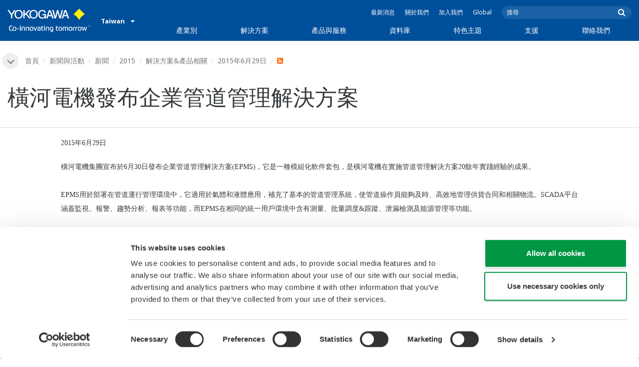

--- FILE ---
content_type: text/html; charset=UTF-8
request_url: https://www.yokogawa.com/tw/news/press-releases/2015/2015-06-29-01/
body_size: 40345
content:
<!DOCTYPE html>
<!--[if lt IE 9]>      <html class="no-js lt-ie9" id="ng-app" ng-app="app" lang="zh"> <![endif]-->
<!--[if gt IE 8]><!--> <html class="no-js gt-ie8" id="ng-app" ng-app="app" lang="zh"> <!--<![endif]-->
<head>
	
	<meta charset="utf-8">
	<meta http-equiv="X-UA-Compatible" content="IE=edge,chrome=1">
	<meta name="viewport" content="width=device-width, initial-scale=1, minimum-scale=1.0">
								<meta name="title" content="Yokogawa Releases Enterprise Pipeline Management Solution | Yokogawa Taiwan Corporation">
					
	
			<meta class="swiftype" name="page_type" data-type="string" content="Default" />
		<meta class="swiftype" name="popularity" data-type="integer" content="3" />
		<meta class="swiftype" name="region" data-type="string" content="tw" />
		<meta class="swiftype" name="division" data-type="string" content="ia" />
				
					
	
	
	
			<title>橫河電機發布企業管道管理解決方案 | Yokogawa Taiwan Corporation</title>
	
	
			<link rel="canonical" href="https://www.yokogawa.com/tw/news/press-releases/2015/2015-06-29-01/">
							<link rel="alternate" href="https://www.yokogawa.com/news/press-releases/2015/2015-06-29-01/" hreflang="x-default" />
					<link rel="alternate" href="https://www.yokogawa.com/au/news/press-releases/2015/2015-06-29-01/" hreflang="en-au" />
					<link rel="alternate" href="https://www.yokogawa.com/in/news/press-releases/2015/2015-06-29-01/" hreflang="en-in" />
					<link rel="alternate" href="https://www.yokogawa.com/id/news/press-releases/2015/2015-06-29-01/" hreflang="en-id" />
					<link rel="alternate" href="https://www.yokogawa.com/my/news/press-releases/2015/2015-06-29-01/" hreflang="en-my" />
					<link rel="alternate" href="https://www.yokogawa.com/ph/news/press-releases/2015/2015-06-29-01/" hreflang="en-ph" />
					<link rel="alternate" href="https://www.yokogawa.com/sg/news/press-releases/2015/2015-06-29-01/" hreflang="en-sg" />
					<link rel="alternate" href="https://www.yokogawa.com/th/news/press-releases/2015/2015-06-29-01/" hreflang="th-th" />
					<link rel="alternate" href="https://www.yokogawa.com/vn/news/press-releases/2015/2015-06-29-01/" hreflang="en-vn" />
					<link rel="alternate" href="https://www.yokogawa.com/eu/news/press-releases/2015/2015-06-29-01/" hreflang="en-eu" />
					<link rel="alternate" href="https://www.yokogawa.com/uk/news/press-releases/2015/2015-06-29-01/" hreflang="en-gb" />
					<link rel="alternate" href="https://www.yokogawa.com/za/news/press-releases/2015/2015-06-29-01/" hreflang="en-za" />
					<link rel="alternate" href="https://www.yokogawa.com/nl/news/press-releases/2015/2015-06-29-01/" hreflang="en-nl" />
					<link rel="alternate" href="https://www.yokogawa.com/es/news/press-releases/2015/2015-06-29-01/" hreflang="en-es" />
					<link rel="alternate" href="https://www.yokogawa.com/fr/news/press-releases/2015/2015-06-29-01/" hreflang="en-fr" />
					<link rel="alternate" href="https://www.yokogawa.com/no/news/press-releases/2015/2015-06-29-01/" hreflang="en-no" />
					<link rel="alternate" href="https://www.yokogawa.com/cis/news/press-releases/2015/2015-06-29-01/" hreflang="en-ru" />
					<link rel="alternate" href="https://www.yokogawa.com/cn/news/press-releases/2015/2015-06-29-01/" hreflang="zh-cn" />
					<link rel="alternate" href="https://www.yokogawa.com/tw/news/press-releases/2015/2015-06-29-01/" hreflang="zh-tw" />
					<link rel="alternate" href="https://www.yokogawa.com/tr/news/press-releases/2015/2015-06-29-01/" hreflang="en-tr" />
					<link rel="alternate" href="https://www.yokogawa.com/it/news/press-releases/2015/2015-06-29-01/" hreflang="en-it" />
					<link rel="alternate" href="https://www.yokogawa.com/de/news/press-releases/2015/2015-06-29-01/" hreflang="de-de" />
					<link rel="alternate" href="https://www.yokogawa.com/pl/news/press-releases/2015/2015-06-29-01/" hreflang="en-pl" />
					<link rel="alternate" href="https://www.yokogawa.com/be-fr/news/press-releases/2015/2015-06-29-01/" hreflang="en-be" />
					<link rel="alternate" href="https://www.yokogawa.com/be-nl/news/press-releases/2015/2015-06-29-01/" hreflang="en-be" />
					<link rel="alternate" href="https://www.yokogawa.com/cz/news/press-releases/2015/2015-06-29-01/" hreflang="en-cz" />
					<link rel="alternate" href="https://www.yokogawa.com/sk/news/press-releases/2015/2015-06-29-01/" hreflang="en-sk" />
					<link rel="alternate" href="https://www.yokogawa.com/at/news/press-releases/2015/2015-06-29-01/" hreflang="de-at" />
					<link rel="alternate" href="https://www.yokogawa.com/ch/news/press-releases/2015/2015-06-29-01/" hreflang="de-ch" />
					<link rel="alternate" href="https://www.yokogawa.com/hu/news/press-releases/2015/2015-06-29-01/" hreflang="en-hu" />
					<link rel="alternate" href="https://www.yokogawa.com/ro/news/press-releases/2015/2015-06-29-01/" hreflang="en-ro" />
					<link rel="alternate" href="https://www.yokogawa.com/br/news/press-releases/2015/2015-06-29-01/" hreflang="pt-br" />
					<link rel="alternate" href="https://www.yokogawa.com/sa-es/news/press-releases/2015/2015-06-29-01/" hreflang="es-cl" />
			
    
			<link rel="shortcut icon" href="/img/favicon.ico">
		<link rel="apple-touch-icon" sizes="57x57" href="/img/iphone_apple_touch_57x57.png">
	<link rel="apple-touch-icon" sizes="72x72" href="/img/ipad_72x72.png">
	<link rel="apple-touch-icon" sizes="114x114" href="/img/iphone4_retina_114x114.png">
	<link rel="apple-touch-icon" sizes="144x144" href="/img/ipad3_retina_144x144.png">

	
	
	
	        <link rel="stylesheet" href="/css/fonts/notosans-latin.css">
	
	
	        <link rel="stylesheet" href="/css/old/theme-ia-6fcb030abb.css">
		<style type="text/css">
			.is-aff {
				.accordion-container {
					font-size: 1.15em !important;
					p {
						font-size: inherit;
						line-height: inherit;
						font-weight: inherit;
					}
				}
			}
			.theme-ia {
				.embedded-messaging {
					.embeddedMessagingConversationButtonWrapper {
						button {
							bottom: 80px !important;
							right: 12px !important;
						}
					}
					iframe {
						bottom: 80px !important;
					}
				}
			}
		</style>
	
	
	
	
	
				<script>
			window.wl_global_vars = {
				THEME: "ia",
				TRANSLATE: {
					frontend: {"company":"\u516c\u53f8","edition_number":"\u7b2c::1\u7248","featured":"\u7279\u8272","industries":"\u7522\u696d\u5225","location":"\u4f4d\u7f6e","new":"\u65b0","new_in":"\u65b0","overview":"\u6458\u8981","products":"\u7522\u54c1","show_email":"\u986f\u793a\u96fb\u5b50\u90f5\u4ef6","show_phone":"\u986f\u793a\u96fb\u8a71\u865f\u78bc","back_to_top":"Back to Top"},
				},
				REGION_TITLE: "Taiwan",
				REGION_ID: 26,
				REGION_CODE: "tw",
				YOKO_DIV: 'ia',
									COOKIE_LAW: 'EUCookieDisclaimerHide',
								CDN_LOCATION: '//web-material3.yokogawa.com',
				CSRF_TOKEN: 'COICUtWLMfbq0st2AcyAgzV5CwMrEvD2WY919oKr',
				CONTACT_TEXT: '聯絡',
				CONTACT_LINK: 'https://www.yokogawa.com/tw/contact/',
				API_BASE: 'https://yc3.yokocms.com'
			};
		</script>
		
	<!--[if lt IE 9]>
		<script src="//cdnjs.cloudflare.com/ajax/libs/html5shiv/3.6.2/html5shiv.js"></script>
		<script src="//cdnjs.cloudflare.com/ajax/libs/respond.js/1.1.0/respond.min.js"></script>
		<script src="//cdnjs.cloudflare.com/ajax/libs/json2/20140204/json2.min.js"></script>
		<script src="//cdnjs.cloudflare.com/ajax/libs/es5-shim/4.1.7/es5-shim.min.js"></script>
        <script src="/js/old/ie-head-12aaeb70c8.js"></script>
	<![endif]-->

	
	

	
	<script data-cookieconsent="ignore">
    window.dataLayer = window.dataLayer || [];
    function gtag() {
        dataLayer.push(arguments);
    }
    gtag("consent", "default", {
        ad_personalization: "denied",
        ad_storage: "denied",
        ad_user_data: "denied",
        analytics_storage: "denied",
        functionality_storage: "denied",
        personalization_storage: "denied",
        security_storage: "granted",
        wait_for_update: 500,
    });
    gtag("set", "ads_data_redaction", true);
    gtag("set", "url_passthrough", true);
</script>

<!-- Google Tag Manager -->
<script data-cookieconsent="ignore">(function(w,d,s,l,i){w[l]=w[l]||[];w[l].push({'gtm.start':
new Date().getTime(),event:'gtm.js'});var f=d.getElementsByTagName(s)[0],
j=d.createElement(s),dl=l!='dataLayer'?'&l='+l:'';j.async=true;j.src=
'https://www.googletagmanager.com/gtm.js?id='+i+dl;f.parentNode.insertBefore(j,f);
})(window,document,'script','dataLayer','GTM-MJC3GV');</script>
<!-- End Google Tag Manager -->

<meta name="google-site-verification" content="tczuDBB4F2v2f7-UxzQDxRaR9HASN4I4nUMaTHeEkRA" />
<meta name="google-site-verification" content="SfwB090HnbpgGuibLqs6a5E4iOE4VhRS5QLwThtE22M" />
</head>
	<!--[if lt IE 9]><body class="lt-ie9 theme-ia  lang-zh layout-redesign " ng-controller="BaseController as baseCtrl" ng-class="{ 'active-mobile-menu': baseCtrl.activeMobileMenu }"> <![endif]-->
	<!--[if gt IE 8]><!--><body class="gt-ie8 theme-ia  lang-zh layout-redesign " ng-controller="BaseController as baseCtrl" ng-class="{ 'active-mobile-menu': baseCtrl.activeMobileMenu }"> <!--<![endif]-->

	<div id="top"></div>
	<div data-elastic-exclude>
		
		<!-- Google Tag Manager (noscript) -->
<noscript><iframe src="https://www.googletagmanager.com/ns.html?id=GTM-MJC3GV"
height="0" width="0" style="display:none;visibility:hidden"></iframe></noscript>
<!-- End Google Tag Manager (noscript) -->

		
			<nav class="mobile-menu">
	<div class="mobile-searchbox">
					<!-- static search box -->
<form action="https://www.yokogawa.com/tw/search" method="get" autocomplete="off" class="search-form" id="swiftype-search-form-rendered">
	<input autocomplete="off" type="text" class="search-form-input" name="q" title="搜尋" x-webkit-speech="" x-webkit-grammar="builtin:search" lang="en" dir="ltr" spellcheck="false" style="outline: none;" placeholder="搜尋" value="" />
	<input type="submit" value="submit" class="search-form-submit" title="搜尋" />
	<div class="search-form-icon"></div>
</form>
			</div>

	<ul ng-if="baseCtrl.fullNavList[baseCtrl.currentMenuDepth]" ng-cloak>
		<li class="mobile-menu-back left-arrow" ng-show="baseCtrl.fullNavList[baseCtrl.currentMenuDepth].parent">
			<a href="#" ng-click="baseCtrl.handleNavigationClick($event, baseCtrl.fullNavList[baseCtrl.currentMenuDepth].parent)" ng-show="baseCtrl.fullNavList[baseCtrl.fullNavList[baseCtrl.currentMenuDepth].parent].name">
				{{ baseCtrl.fullNavList[baseCtrl.fullNavList[baseCtrl.currentMenuDepth].parent].name }}
			</a>
			<a href="#" ng-click="baseCtrl.handleNavigationClick($event, baseCtrl.fullNavList[baseCtrl.currentMenuDepth].parent)" ng-hide="baseCtrl.fullNavList[baseCtrl.fullNavList[baseCtrl.currentMenuDepth].parent].name">
				選單
			</a>
		</li>
		<li class="mobile-menu-browse-all" ng-if="baseCtrl.fullNavList[baseCtrl.currentMenuDepth].name">
			<a ng-href="{{ baseCtrl.fullNavList[baseCtrl.currentMenuDepth].url }}">
				{{ baseCtrl.fullNavList[baseCtrl.currentMenuDepth].name }}
			</a>
		</li>
		<li ng-repeat="child in baseCtrl.fullNavList[baseCtrl.currentMenuDepth].children" ng-class="{ 'right-arrow': baseCtrl.fullNavList[child].children.length, 'is-offsite': baseCtrl.fullNavList[child].offsite, 'is-active': child === baseCtrl.currentMenuItem }" ng-if="!baseCtrl.fullNavList[child].hidden && !baseCtrl.fullNavList[child].discontinued">
			<a href="#" ng-click="baseCtrl.handleNavigationClick($event, child)" ng-if="baseCtrl.fullNavList[child].children.length">
				{{ baseCtrl.fullNavList[child].name }}
			</a>
			<a ng-href="{{ baseCtrl.fullNavList[child].url }}" ng-if="!baseCtrl.fullNavList[child].children.length" ng-attr-target="{{ (baseCtrl.fullNavList[child].offsite) ? '_blank' : undefined }}">
				{{ baseCtrl.fullNavList[child].name }}
			</a>
		</li>

					<li ng-if="!baseCtrl.fullNavList[baseCtrl.currentMenuDepth].parent">
				<a href="https://www.yokogawa.com/tw/news/">
					最新消息
				</a>
			</li>
					<li ng-if="!baseCtrl.fullNavList[baseCtrl.currentMenuDepth].parent">
				<a href="https://www.yokogawa.com/tw/about/">
					關於我們
				</a>
			</li>
					<li ng-if="!baseCtrl.fullNavList[baseCtrl.currentMenuDepth].parent">
				<a href="https://www.yokogawa.com/tw/about/joinus/">
					加入我們
				</a>
			</li>
					<li ng-if="!baseCtrl.fullNavList[baseCtrl.currentMenuDepth].parent">
				<a href="/#set-region">
					Global
				</a>
			</li>
			</ul>

	<div class="loading mobile-menu-loading" ng-if="!baseCtrl.fullNavList[baseCtrl.currentMenuDepth]">
		<div class="loading-animation">
			<div class="loading-ball"></div>
			<div class="loading-ball"></div>
			<div class="loading-ball"></div>
		</div>
		<div class="loading-message">載入中</div>
	</div>
</nav>

	<div class="global-container">
		<header id="geoBanner" class="prompt-geolocate" ng-class="{ 'is-visible': baseCtrl.showGeoBanner() }" ng-cloak>
		<div class="prompt-container">
			<span class="prompt-close" ng-click="baseCtrl.closeGeoBanner()"></span>
			<span class="content"></span>
		</div>
	</header>

<header class="main-header">
	<div class="main-header-container">
		<div class="row">
			<div class="columns">
				<div class="main-header-inner">
					<div class="main-header-left">
						<div class="logo">
															<a href="https://www.yokogawa.com/tw/">
									<span class="logo-text">Yokogawa | Co-innovating Tomorrow</span>
									<svg width="138" height="39" viewBox="0 0 138 39" fill="none" xmlns="http://www.w3.org/2000/svg">
	<g id="logo-ia">
		<path id="logo-icon" d="M118.53 18.84C120.65 14.7 123.75 11.51 127.8 9.27C127.8 9.28 118.54 0.01 118.54 0C113.9 4.65 111.17 7.36 109.27 9.27C113.19 11.41 116.24 14.51 118.53 18.84Z" fill="#FFF200"/>
		<g id="logo-type">
			<path id="Vector" d="M7.83 16.21H5.73V10.56L0 2.43H2.66L6.77 8.53L10.9 2.44H13.53L7.83 10.51V16.21Z" fill="white"/>
			<path id="Vector_2" d="M18.55 14.76C16.51 14.76 13.79 13.57 13.79 9.28C13.79 5.36 16.38 3.8 18.42 3.8C20.28 3.8 23.13 5.02 23.13 9.45C23.13 13.82 19.99 14.76 18.55 14.76ZM18.41 2.02C17.37 2.02 11.66 2.48 11.66 9.43C11.66 15.97 17.38 16.57 18.47 16.58C19.62 16.59 25.26 15.92 25.26 9.26C25.27 2.94 20.19 2.02 18.41 2.02Z" fill="white"/>
			<path id="Vector_3" d="M28.4 16.2H26.31V2.43H28.53V8.95L35.02 2.43H37.87L32.14 8.18L38.32 16.2L35.64 16.21L30.53 9.46L28.4 11.48V16.2Z" fill="white"/>
			<path id="Vector_4" d="M43.29 14.75C41.3 14.75 38.56 13.68 38.56 9.28C38.56 5.07 41.31 3.81 43.24 3.81C45.67 3.81 47.84 5.61 47.84 9.19C47.84 13.82 44.9 14.75 43.29 14.75ZM43.3 1.99C41.31 2.06 36.36 3.08 36.36 9.17C36.36 15.89 41.72 16.57 43.36 16.56C45.2 16.55 50.02 15.26 50.04 9.22C50.07 1.99 43.22 1.99 43.3 1.99Z" fill="white"/>
			<path id="Vector_5" d="M57.81 8.96L63.78 8.97L63.76 16.15H62.11L61.87 14.82C60.58 16.08 59.29 16.52 57.2 16.52C54.19 16.51 50.9 14.12 50.9 9.22C50.9 5.89 53.01 2.08 57.44 2.1C59.78 2.1 63.04 2.88 63.6 6.51L61.43 6.5C61.16 5.59 60.38 3.8 57.62 3.8C55.36 3.8 53.13 5.18 53.13 9.37C53.13 13.34 55.61 14.8 57.51 14.8C59.37 14.8 61.13 14.17 61.84 10.86H57.83L57.81 8.96Z" fill="white"/>
			<path id="Vector_6" d="M67.99 10.61L69.87 4.43L70.27 5.54L72.15 10.61H67.99ZM71.27 2.46L68.44 2.47L64.04 16.21H66.3L67.47 12.4L72.86 12.39L74.38 16.18L76.69 16.16L71.27 2.46Z" fill="white"/>
			<path id="Vector_7" d="M74.14 2.44H76.49C78.34 9.92 78.7 11.23 79.11 12.69C79.43 11.31 80.1 9.51 81.92 2.44H84.05C86.2 10.06 86.52 11.24 86.99 12.77C87.31 11.49 87.76 9.97 89.6 2.44H91.83L88.14 16.18L85.94 16.21C84.15 10.11 83.93 9.37 83.03 6.16C82.29 8.72 82.14 9.38 80.23 16.2H77.96L74.14 2.44Z" fill="white"/>
			<path id="Vector_8" d="M93.7 10.67L95.82 4.57V4.54L97.96 10.67H93.7ZM97.2 2.41H94.49L89.62 16.18H91.79L93.04 12.5L98.52 12.51L99.85 16.18L102.13 16.17L97.2 2.41Z" fill="white"/>
		</g>
		<g id="logo-tagline">
			<path id="Vector_9" d="M21.86 30.12H20.61V36.44H21.86V30.12Z" fill="white"/>
			<path id="Vector_10" d="M44.42 30.13L46.11 35.05L47.84 30.13H49.15L46.75 36.44H45.43L43.03 30.13H44.42Z" fill="white"/>
			<path id="Vector_11" d="M61.97 30.12H60.71V36.44H61.97V30.12Z" fill="white"/>
			<path id="Vector_12" d="M21.88 27.98H20.61V29.28H21.88V27.98Z" fill="white"/>
			<path id="Vector_13" d="M61.97 27.98H60.69V29.28H61.97V27.98Z" fill="white"/>
			<path id="Vector_14" d="M53.61 32.4C53.61 31.54 53.34 31.15 52.22 31.15H50.06V30.12H52.24C53.19 30.12 54.82 30.31 54.82 32.03V35.44C54.82 36.18 54.5 36.42 53.86 36.42H51.66C50.43 36.42 49.48 36.09 49.48 34.34C49.48 32.68 50.64 32.4 51.58 32.4H53.61ZM53.62 35.06V33.39L51.85 33.4C51.19 33.4 50.66 33.4 50.66 34.34C50.66 35.03 50.79 35.4 51.8 35.4H53.33C53.55 35.39 53.62 35.23 53.62 35.06Z" fill="white"/>
			<path id="Vector_15" d="M63.4 36.44V31.98C63.4 31.25 63.62 30.72 64.06 30.4C64.5 30.08 65.2 29.92 66.14 29.92C67.08 29.92 67.77 30.08 68.21 30.4C68.65 30.72 68.87 31.24 68.87 31.98V36.44H67.62V32.24C67.62 31.63 67.58 31.23 66.96 31.07C66.55 30.96 65.71 30.98 65.31 31.07C64.78 31.19 64.65 31.47 64.65 32.24V36.44H63.4Z" fill="white"/>
			<path id="Vector_16" d="M56.14 28.63H57.4V30.12H59.57V31.18H57.4V34.11C57.4 34.38 57.42 34.6 57.44 34.77C57.49 35.13 57.65 35.28 57.94 35.34C58.08 35.37 58.28 35.39 58.5 35.39H59.38V36.43H58.52C58.04 36.43 57.65 36.39 57.34 36.32C56.74 36.17 56.38 35.85 56.24 35.24C56.17 34.95 56.14 34.58 56.14 34.14V28.63Z" fill="white"/>
			<path id="Vector_17" d="M21.86 30.12H20.61V36.44H21.86V30.12Z" fill="white"/>
			<path id="Vector_18" d="M21.88 27.98H20.61V29.28H21.88V27.98Z" fill="white"/>
			<path id="Vector_19" d="M18.99 32.69H15.82V33.84H18.99V32.69Z" fill="white"/>
			<path id="Vector_20" d="M127.27 31.67L126.02 36.47H124.72L122.89 30.13H124.15L125.38 35.12L126.69 30.13H127.92L129.16 35.14L130.47 30.13H131.64L129.77 36.47H128.48L127.27 31.67Z" fill="white"/>
			<path id="Vector_21" d="M135.08 27.97V28.13H134.33V30.09H134.14V28.13H133.39V27.97H135.08Z" fill="white"/>
			<path id="Vector_22" d="M136.56 30.09H136.3L135.58 28.13C135.58 28.22 135.58 30.09 135.58 30.09H135.41V27.97H135.7L136.42 29.97L137.14 27.97H137.44V30.09H137.27V28.13L136.56 30.09Z" fill="white"/>
			<path id="Vector_23" d="M112.44 36.47V32.13C112.44 31.03 112.96 30.44 113.82 30.22C114.11 30.15 114.43 30.11 114.78 30.11C114.78 30.11 115.95 30.1 116.18 30.12C116.18 30.12 116.19 31.04 116.18 31.19C115.96 31.2 115.28 31.17 114.9 31.18C114.62 31.19 114.4 31.21 114.24 31.26C113.76 31.41 113.7 31.8 113.7 32.42V36.47H112.44V36.47Z" fill="white"/>
			<path id="Vector_24" d="M108.14 36.47V32.13C108.14 31.03 108.66 30.44 109.52 30.22C109.81 30.15 110.13 30.11 110.48 30.11C110.48 30.11 111.65 30.1 111.88 30.12C111.88 30.12 111.89 31.04 111.88 31.19C111.66 31.2 110.98 31.17 110.59 31.18C110.31 31.19 110.09 31.21 109.93 31.26C109.45 31.41 109.39 31.8 109.39 32.42V36.47H108.14V36.47Z" fill="white"/>
			<path id="Vector_25" d="M99.49 30.4C99.07 30.09 98.45 29.94 97.63 29.94C96.82 29.94 96.08 30.21 95.76 30.65C95.44 30.21 94.7 29.94 93.89 29.94C93.07 29.94 92.45 30.09 92.03 30.4C91.61 30.71 91.4 31.24 91.4 31.99V36.46H92.66V32.56C92.66 31.86 92.59 31.26 93.21 31.07C93.61 30.95 94.33 30.98 94.59 31.07C95.18 31.27 95.15 31.75 95.14 32.83V36.46H96.38V32.83C96.36 31.75 96.34 31.27 96.93 31.07C97.19 30.98 97.91 30.95 98.31 31.07C98.93 31.26 98.86 31.86 98.86 32.56V36.46H100.12V31.99C100.12 31.24 99.91 30.71 99.49 30.4Z" fill="white"/>
			<path id="Vector_26" d="M23.3 36.44V31.98C23.3 31.25 23.52 30.72 23.96 30.4C24.41 30.08 25.1 29.92 26.04 29.92C26.98 29.92 27.67 30.08 28.11 30.4C28.55 30.72 28.77 31.24 28.77 31.98V36.44H27.52V32.24C27.52 31.63 27.48 31.23 26.86 31.07C26.45 30.96 25.61 30.98 25.21 31.07C24.69 31.19 24.55 31.47 24.55 32.24V36.44H23.3Z" fill="white"/>
			<path id="Vector_27" d="M30.16 36.44V31.98C30.16 31.25 30.38 30.72 30.83 30.4C31.27 30.08 31.96 29.92 32.9 29.92C33.84 29.92 34.53 30.08 34.98 30.4C35.42 30.72 35.64 31.24 35.64 31.98V36.44H34.38V32.24C34.38 31.63 34.34 31.23 33.72 31.07C33.31 30.96 32.46 30.98 32.07 31.07C31.54 31.19 31.41 31.47 31.41 32.24V36.44H30.16Z" fill="white"/>
			<path id="Vector_28" d="M80.18 28.63H81.44V30.12H83.61V31.18H81.44V34.11C81.44 34.38 81.45 34.6 81.48 34.77C81.53 35.13 81.69 35.28 81.98 35.34C82.12 35.37 82.32 35.39 82.54 35.39H83.42V36.43H82.55C82.07 36.43 81.68 36.39 81.38 36.32C80.78 36.17 80.42 35.85 80.28 35.24C80.21 34.95 80.18 34.58 80.18 34.14V28.63V28.63Z" fill="white"/>
			<path id="Vector_29" d="M39.71 29.95C40.63 29.95 41.4 30.06 41.92 30.58C42.15 30.81 42.32 31.12 42.43 31.51C42.54 31.9 42.59 32.38 42.59 32.97V33.64C42.59 34.22 42.54 34.71 42.43 35.1C42.32 35.49 42.15 35.8 41.92 36.03C41.46 36.49 40.72 36.66 39.71 36.66C38.71 36.66 37.97 36.5 37.5 36.03C37.27 35.8 37.1 35.49 36.99 35.1C36.88 34.71 36.83 34.22 36.83 33.64V32.97C36.83 32.38 36.88 31.9 36.99 31.51C37.1 31.12 37.27 30.81 37.5 30.58C38.02 30.06 38.85 29.95 39.71 29.95ZM41.32 32.97C41.32 32.54 41.29 32.2 41.25 31.94C41.21 31.68 41.13 31.48 41.01 31.35C40.78 31.07 40.4 31.01 39.71 31.01C39.16 31.01 38.67 31.04 38.42 31.35C38.3 31.49 38.22 31.69 38.18 31.94C38.13 32.2 38.12 32.54 38.12 32.97V33.64C38.12 34.07 38.14 34.42 38.18 34.67C38.22 34.93 38.3 35.12 38.42 35.27C38.66 35.56 39.08 35.61 39.71 35.61C40.49 35.61 40.81 35.51 41.01 35.27C41.13 35.13 41.21 34.93 41.25 34.67C41.29 34.41 41.32 34.07 41.32 33.64V32.97Z" fill="white"/>
			<path id="Vector_30" d="M87.39 29.93C88.3 29.93 89.08 30.04 89.6 30.56C89.83 30.79 90 31.1 90.11 31.49C90.22 31.87 90.27 32.36 90.27 32.95V33.62C90.27 34.21 90.22 34.7 90.11 35.08C90 35.47 89.83 35.78 89.6 36.01C89.14 36.47 88.4 36.64 87.39 36.64C86.39 36.64 85.65 36.48 85.18 36.01C84.95 35.78 84.78 35.47 84.67 35.08C84.56 34.7 84.51 34.21 84.51 33.62V32.95C84.51 32.36 84.56 31.87 84.67 31.49C84.78 31.1 84.95 30.79 85.18 30.56C85.7 30.04 86.52 29.93 87.39 29.93ZM89 32.95C89 32.52 88.97 32.18 88.93 31.92C88.88 31.66 88.81 31.47 88.69 31.33C88.46 31.05 88.08 30.99 87.4 30.99C86.85 30.99 86.36 31.02 86.1 31.33C85.98 31.47 85.91 31.67 85.86 31.92C85.82 32.18 85.8 32.52 85.8 32.95V33.62C85.8 34.05 85.82 34.4 85.86 34.65C85.91 34.91 85.98 35.1 86.1 35.25C86.34 35.54 86.76 35.59 87.4 35.59C88.18 35.59 88.5 35.49 88.69 35.25C88.81 35.11 88.89 34.91 88.93 34.65C88.97 34.39 89 34.05 89 33.62V32.95Z" fill="white"/>
			<path id="Vector_31" d="M104.14 29.93C105.05 29.93 105.83 30.04 106.35 30.56C106.58 30.79 106.75 31.1 106.86 31.49C106.97 31.87 107.02 32.36 107.02 32.95V33.62C107.02 34.21 106.97 34.7 106.86 35.08C106.76 35.47 106.58 35.78 106.35 36.01C105.89 36.47 105.15 36.64 104.14 36.64C103.14 36.64 102.4 36.48 101.93 36.01C101.7 35.78 101.53 35.47 101.42 35.08C101.31 34.7 101.25 34.21 101.25 33.62V32.95C101.25 32.36 101.3 31.87 101.42 31.49C101.53 31.1 101.7 30.79 101.93 30.56C102.45 30.04 103.28 29.93 104.14 29.93ZM105.74 32.95C105.74 32.52 105.72 32.18 105.67 31.92C105.63 31.66 105.55 31.47 105.43 31.33C105.2 31.05 104.81 30.99 104.13 30.99C103.58 30.99 103.09 31.02 102.83 31.33C102.71 31.47 102.63 31.67 102.59 31.92C102.55 32.18 102.53 32.52 102.53 32.95V33.62C102.53 34.05 102.55 34.4 102.59 34.65C102.63 34.91 102.71 35.1 102.83 35.25C103.07 35.54 103.49 35.59 104.13 35.59C104.91 35.59 105.23 35.49 105.43 35.25C105.55 35.11 105.63 34.91 105.67 34.65C105.71 34.39 105.74 34.05 105.74 33.62V32.95Z" fill="white"/>
			<path id="Vector_32" d="M119.57 29.93C120.48 29.93 121.26 30.04 121.78 30.56C122.01 30.79 122.18 31.1 122.28 31.49C122.39 31.87 122.44 32.36 122.44 32.95V33.62C122.44 34.21 122.39 34.7 122.28 35.08C122.17 35.47 122 35.78 121.78 36.01C121.32 36.47 120.58 36.64 119.57 36.64C118.57 36.64 117.83 36.48 117.36 36.01C117.13 35.78 116.96 35.47 116.85 35.08C116.74 34.7 116.69 34.21 116.69 33.62V32.95C116.69 32.36 116.74 31.87 116.85 31.49C116.96 31.1 117.13 30.79 117.36 30.56C117.88 30.04 118.7 29.93 119.57 29.93ZM121.17 32.95C121.17 32.52 121.15 32.18 121.11 31.92C121.06 31.66 120.99 31.47 120.87 31.33C120.63 31.05 120.25 30.99 119.57 30.99C119.02 30.99 118.53 31.02 118.27 31.33C118.16 31.47 118.07 31.67 118.03 31.92C117.99 32.18 117.97 32.52 117.97 32.95V33.62C117.97 34.05 117.99 34.4 118.03 34.65C118.07 34.91 118.16 35.1 118.27 35.25C118.51 35.54 118.93 35.59 119.57 35.59C120.35 35.59 120.67 35.49 120.87 35.25C120.98 35.11 121.06 34.91 121.11 34.65C121.15 34.39 121.17 34.05 121.17 33.62V32.95Z" fill="white"/>
			<path id="Vector_33" d="M14.46 31.5C14.35 31.11 14.19 30.8 13.95 30.57C13.43 30.05 12.65 29.94 11.74 29.94C9.04 29.94 8.94 31.09 8.62 32.91C8.33 34.56 8.31 35.36 6.86 35.36H5.71C4.14 35.36 4.04 33.84 4.04 33.12C4.04 32.7 4.03 31.72 4.03 31.46C4.03 29.01 5.2 29.12 5.77 29.12H8.02V28H5.72C4.41 28 2.68 28.49 2.68 31.46V33.04C2.68 35.17 3.54 36.48 5.79 36.48H6.89C8.93 36.48 9.53 35.6 9.89 33.09C10.16 31.23 10.32 31 11.74 31C12.42 31 12.8 31.06 13.03 31.34C13.14 31.48 13.23 31.68 13.27 31.93C13.31 32.19 13.34 32.53 13.34 32.97V33.64C13.34 34.07 13.31 34.42 13.27 34.67C13.23 34.93 13.15 35.12 13.03 35.27C12.84 35.5 12.51 35.63 11.74 35.63C10.92 35.63 10.16 35.42 10.03 34.85C9.86 35.44 9.72 35.67 9.46 36.03C9.71 36.32 10.28 36.67 11.74 36.67C12.75 36.67 13.49 36.5 13.95 36.04C14.18 35.81 14.35 35.5 14.46 35.11C14.57 34.73 14.62 34.23 14.62 33.65V32.98C14.62 32.37 14.57 31.88 14.46 31.5Z" fill="white"/>
			<path id="Vector_34" d="M75.58 31.61C75.4 30.78 74.9 30.35 74.3 30.14C73.52 29.85 72.13 29.86 71.4 30.14C70.65 30.43 70.28 30.93 70.11 31.69C69.98 32.32 69.96 33.79 70.13 34.5C70.3 35.24 70.67 35.76 71.39 36.03C72.12 36.3 73.25 36.28 73.83 36.09C74.09 36.01 74.29 35.88 74.45 35.73V35.84C74.45 36.5 74.35 36.95 74.08 37.2C73.82 37.45 73.39 37.55 72.82 37.55C71.63 37.55 71.5 37.54 70.91 37.53V38.6C71.05 38.6 72.06 38.62 72.32 38.62C73.58 38.62 73.83 38.56 74.13 38.47C74.85 38.25 75.3 37.86 75.53 37.13C75.64 36.78 75.7 36.35 75.7 35.84V32.76C75.69 32.33 75.65 31.96 75.58 31.61ZM74.38 34.36C74.3 34.77 74.06 35.01 73.67 35.1C73.25 35.2 72.42 35.21 72 35.09C71.56 34.97 71.37 34.65 71.32 34.17C71.26 33.67 71.26 32.5 71.32 32C71.37 31.49 71.56 31.19 71.99 31.08C72.41 30.97 73.29 30.97 73.72 31.08C74.28 31.23 74.35 31.7 74.38 32C74.45 32.46 74.47 33.91 74.38 34.36Z" fill="white"/>
		</g>
	</g>
</svg>
								</a>
													</div>

						
													<div class="region-selector">
								<a ng-class="{ 'active': baseCtrl.activeLocationMenu }" href="http://www.yokogawa.com/index.htm?mode=pc" ng-click="baseCtrl.toggleLocationMenu($event)">
									<span class="region-selector-text">
										Taiwan
									</span>
									<span class="region-selector-text-small">
										TW
									</span>&nbsp;&nbsp;
									<span class="fa fa-caret-down"></span>
								</a>
							</div>
											</div>

					<div class="main-header-right">
						<nav class="secondary-nav">
							<div class="links">
								<ul>
																			<li>
											<a href="https://www.yokogawa.com/tw/news/" title="最新消息">
												最新消息
											</a>
										</li>
																			<li>
											<a href="https://www.yokogawa.com/tw/about/" title="關於我們">
												關於我們
											</a>
										</li>
																			<li>
											<a href="https://www.yokogawa.com/tw/about/joinus/" title="加入我們">
												加入我們
											</a>
										</li>
																			<li>
											<a href="/#set-region" title="Global">
												Global
											</a>
										</li>
																	</ul>
							</div>

							<div class="searchbox">
																	<script>
	function returnFilter() {
		var regionCode = 'tw';
		var division = '';
		var filters = {
			'page': {
				'region': [regionCode]
			}
		};
		if (division !== 'ia') {
			if (division === 'aff') {
				filters.page.division = [division];
				if (regionCode === 'ymi') {
					filters.page.region.push('gl');
					filters.page.division.push('tmi');
				} else if (regionCode === 'jp-ymi') {
					filters.page.region.push('jp');
					filters.page.division.push('tmi');
				}
			} else if (division === 'tmi') {
				var yca = ['us','ca','mx'];
				if (yca.indexOf(regionCode) >= 0) {
					filters.page.division = [division];
				}
			}
		}

		return filters;
	}
</script>
									<!-- static search box -->
<form action="https://www.yokogawa.com/tw/search" method="get" autocomplete="off" class="search-form" id="swiftype-search-form-rendered">
	<input autocomplete="off" type="text" class="search-form-input" name="q" title="搜尋" x-webkit-speech="" x-webkit-grammar="builtin:search" lang="en" dir="ltr" spellcheck="false" style="outline: none;" placeholder="搜尋" value="" />
	<input type="submit" value="submit" class="search-form-submit" title="搜尋" />
	<div class="search-form-icon"></div>
</form>
															</div>
						</nav>

													<nav class="primary-nav">
	
	<ul class="primary-nav-top-level">
									<li ng-class="{ 'hover': baseCtrl.activeMenuItem === 'industries' && baseCtrl.activeDesktopMenu, 'active': baseCtrl.isCurrent('/tw/industries/') }" ng-mouseover="baseCtrl.mouseEnterMenuItem('industries');" ng-mouseleave="baseCtrl.mouseLeaveMenuItem();"><a href="/tw/industries/">產業別</a></li>
												<li ng-class="{ 'hover': baseCtrl.activeMenuItem === 'solutions' && baseCtrl.activeDesktopMenu, 'active': baseCtrl.isCurrent('/tw/solutions/solutions/') }" ng-mouseover="baseCtrl.mouseEnterMenuItem('solutions');" ng-mouseleave="baseCtrl.mouseLeaveMenuItem();"><a href="/tw/solutions/solutions/">解決方案</a></li>
												<li ng-class="{ 'hover': baseCtrl.activeMenuItem === 'products-and-services' && baseCtrl.activeDesktopMenu, 'active': baseCtrl.isCurrent('/tw/solutions/products-and-services/') }" ng-mouseover="baseCtrl.mouseEnterMenuItem('products-and-services');" ng-mouseleave="baseCtrl.mouseLeaveMenuItem();"><a href="/tw/solutions/products-and-services/">產品與服務</a></li>
												<li ng-class="{ 'hover': baseCtrl.activeMenuItem === 'technical_library' && baseCtrl.activeDesktopMenu, 'active': baseCtrl.isCurrent('/tw/library/') }" ng-mouseover="baseCtrl.mouseEnterMenuItem('technical_library');" ng-mouseleave="baseCtrl.mouseLeaveMenuItem();"><a href="/tw/library/">資料庫</a></li>
												<li ng-class="{ 'hover': baseCtrl.activeMenuItem === 'featured-topics' && baseCtrl.activeDesktopMenu, 'active': baseCtrl.isCurrent('/tw/solutions/featured-topics/') }" ng-mouseover="baseCtrl.mouseEnterMenuItem('featured-topics');" ng-mouseleave="baseCtrl.mouseLeaveMenuItem();"><a href="/tw/solutions/featured-topics/">特色主題</a></li>
												<li ng-class="{ 'hover': baseCtrl.activeMenuItem === 'support' && baseCtrl.activeDesktopMenu, 'active': baseCtrl.isCurrent('/tw/support/') }" ng-mouseover="baseCtrl.mouseEnterMenuItem('support');" ng-mouseleave="baseCtrl.mouseLeaveMenuItem();"><a href="/tw/support/">支援</a></li>
												<li ng-class="{ 'active': baseCtrl.isCurrent('/tw/contact/') }"><a href="/tw/contact/">聯絡我們</a></li>
						</ul>
</nav>
											</div>
				</div>

									<div class="main-header-sticky-content" data-localscroll>
						<div class="main-header-sticky-title">
															<span>橫河電機發布企業管道管理解決方案</span>
													</div>
						<div class="main-header-sticky-search">
							<div class="searchbox">
																	<!-- static search box -->
<form action="https://www.yokogawa.com/tw/search" method="get" autocomplete="off" class="search-form" id="swiftype-search-form-rendered">
	<input autocomplete="off" type="text" class="search-form-input" name="q" title="搜尋" x-webkit-speech="" x-webkit-grammar="builtin:search" lang="en" dir="ltr" spellcheck="false" style="outline: none;" placeholder="搜尋" value="" />
	<input type="submit" value="submit" class="search-form-submit" title="搜尋" />
	<div class="search-form-icon"></div>
</form>
															</div>

							<div class="main-header-sticky-search-button">
								<button type="button" data-sticky-search-toggle>
									<i class="fa fa-search" aria-label="show search form"></i>
									<i class="fa fa-times" aria-label="hide search form"></i>
								</button>
							</div>
						</div>
					</div>
				
				<a href="#" class="hamburger" ng-click="baseCtrl.toggleMobileNavigation($event)">
					<i class="fa fa-bars"></i>
				</a>
			</div>
		</div>
	</div>

	
			<nav class="mega-menu" ng-class="{ 'active': baseCtrl.activeDesktopMenu }" ng-mouseleave="baseCtrl.mouseLeaveMenuItem()" ng-mouseover="baseCtrl.preventMenuClose()" ng-cloak>
						<div ng-show="baseCtrl.activeMenuItem === 'industries'" class="mega-menu-industries">
									<div class="mega-menu-container rm-p-left">
						<div class="mega-menu-col-container">
							<div class="mega-menu-col mega-menu-col-1">
								<ul class="mega-menu-links">
																			<li class=" is-parent"  ng-init="baseCtrl.preloadImage('//web-material3.yokogawa.com/26/6181/files/3_oil-gas-th.jpg')" ng-class="{ 'is-active': baseCtrl.currentSubmenu.level1 === 'industries-石油和天然氣' }" ng-mouseover="baseCtrl.setCurrentMegaMenuThumb('//web-material3.yokogawa.com/26/6181/files/3_oil-gas-th.jpg', 'https://www.yokogawa.com/tw/industries/oil-gas/'); baseCtrl.setSubmenu('industries-石油和天然氣', null)">
		<a href="https://www.yokogawa.com/tw/industries/oil-gas/" title="石油和天然氣">
		石油和天然氣
	</a>
	</li>
																			<li class=" is-parent"  ng-init="baseCtrl.preloadImage('//web-material3.yokogawa.com/26/6187/files/7_oil-gas-downstream-th.jpg')" ng-class="{ 'is-active': baseCtrl.currentSubmenu.level1 === 'industries-石油和天然氣下游' }" ng-mouseover="baseCtrl.setCurrentMegaMenuThumb('//web-material3.yokogawa.com/26/6187/files/7_oil-gas-downstream-th.jpg', 'https://www.yokogawa.com/tw/industries/oil-gas-downstream/'); baseCtrl.setSubmenu('industries-石油和天然氣下游', null)">
		<a href="https://www.yokogawa.com/tw/industries/oil-gas-downstream/" title="石油和天然氣下游">
		石油和天然氣下游
	</a>
	</li>
																			<li class=" is-parent"  ng-init="baseCtrl.preloadImage('//web-material3.yokogawa.com/26/6677/files/11_lng-supply-chain-th.jpg')" ng-class="{ 'is-active': baseCtrl.currentSubmenu.level1 === 'industries-lng供應鏈' }" ng-mouseover="baseCtrl.setCurrentMegaMenuThumb('//web-material3.yokogawa.com/26/6677/files/11_lng-supply-chain-th.jpg', 'https://www.yokogawa.com/tw/industries/lng-supply-chain/'); baseCtrl.setSubmenu('industries-lng供應鏈', null)">
		<a href="https://www.yokogawa.com/tw/industries/lng-supply-chain/" title="LNG供應鏈">
		LNG供應鏈
	</a>
	</li>
																			<li class=" is-parent"  ng-init="baseCtrl.preloadImage('//web-material3.yokogawa.com/26/6675/files/15_chemical-th.jpg')" ng-class="{ 'is-active': baseCtrl.currentSubmenu.level1 === 'industries-化學工廠' }" ng-mouseover="baseCtrl.setCurrentMegaMenuThumb('//web-material3.yokogawa.com/26/6675/files/15_chemical-th.jpg', 'https://www.yokogawa.com/tw/industries/chemical/'); baseCtrl.setSubmenu('industries-化學工廠', null)">
		<a href="https://www.yokogawa.com/tw/industries/chemical/" title="化學工廠">
		化學工廠
	</a>
	</li>
																			<li class=" is-parent"  ng-init="baseCtrl.preloadImage('//web-material3.yokogawa.com/26/762/files/21_power-th.jpg')" ng-class="{ 'is-active': baseCtrl.currentSubmenu.level1 === 'industries-電力' }" ng-mouseover="baseCtrl.setCurrentMegaMenuThumb('//web-material3.yokogawa.com/26/762/files/21_power-th.jpg', 'https://www.yokogawa.com/tw/industries/power/'); baseCtrl.setSubmenu('industries-電力', null)">
		<a href="https://www.yokogawa.com/tw/industries/power/" title="電力">
		電力
	</a>
	</li>
																			<li class=" is-parent"  ng-init="baseCtrl.preloadImage('//web-material3.yokogawa.com/26/758/files/Header_thumbnail.jpg')" ng-class="{ 'is-active': baseCtrl.currentSubmenu.level1 === 'industries-可再生能源' }" ng-mouseover="baseCtrl.setCurrentMegaMenuThumb('//web-material3.yokogawa.com/26/758/files/Header_thumbnail.jpg', 'https://www.yokogawa.com/tw/industries/renewable-energy/'); baseCtrl.setSubmenu('industries-可再生能源', null)">
		<a href="https://www.yokogawa.com/tw/industries/renewable-energy/" title="可再生能源">
		可再生能源
	</a>
	</li>
																			<li class=" "  ng-init="baseCtrl.preloadImage('//web-material3.yokogawa.com/26/36110/files/Hydrogen-banner_mini.jpg')" ng-class="{ 'is-active': baseCtrl.currentSubmenu.level1 === 'industries-氫能' }" ng-mouseover="baseCtrl.setCurrentMegaMenuThumb('//web-material3.yokogawa.com/26/36110/files/Hydrogen-banner_mini.jpg', 'https://www.yokogawa.com/tw/industries/hydrogen/'); baseCtrl.setSubmenu(null, null)">
		<a href="https://www.yokogawa.com/tw/industries/hydrogen/" title="氫能">
		氫能
	</a>
	</li>
																			<li class=" "  ng-init="baseCtrl.preloadImage('//web-material3.yokogawa.com/26/6609/files/mining_thumbnail.jpg')" ng-class="{ 'is-active': baseCtrl.currentSubmenu.level1 === 'industries-礦業與金屬' }" ng-mouseover="baseCtrl.setCurrentMegaMenuThumb('//web-material3.yokogawa.com/26/6609/files/mining_thumbnail.jpg', 'https://www.yokogawa.com/tw/industries/mining-metal/'); baseCtrl.setSubmenu(null, null)">
		<a href="https://www.yokogawa.com/tw/industries/mining-metal/" title="礦業與金屬">
		礦業與金屬
	</a>
	</li>
																			<li class=" "  ng-init="baseCtrl.preloadImage('//web-material3.yokogawa.com/26/38624/files/cement_thum.jpg')" ng-class="{ 'is-active': baseCtrl.currentSubmenu.level1 === 'industries-水泥' }" ng-mouseover="baseCtrl.setCurrentMegaMenuThumb('//web-material3.yokogawa.com/26/38624/files/cement_thum.jpg', 'https://www.yokogawa.com/tw/industries/cement/'); baseCtrl.setSubmenu(null, null)">
		<a href="https://www.yokogawa.com/tw/industries/cement/" title="水泥">
		水泥
	</a>
	</li>
																			<li class=" "  ng-init="baseCtrl.preloadImage('//web-material3.yokogawa.com/26/6687/files/43_food-beverage-th.jpg')" ng-class="{ 'is-active': baseCtrl.currentSubmenu.level1 === 'industries-食品-飲料' }" ng-mouseover="baseCtrl.setCurrentMegaMenuThumb('//web-material3.yokogawa.com/26/6687/files/43_food-beverage-th.jpg', 'https://www.yokogawa.com/tw/industries/food-beverage/'); baseCtrl.setSubmenu(null, null)">
		<a href="https://www.yokogawa.com/tw/industries/food-beverage/" title="食品 &amp; 飲料">
		食品 &amp; 飲料
	</a>
	</li>
																			<li class=" is-parent"  ng-init="baseCtrl.preloadImage('//web-material3.yokogawa.com/26/767/files/34_water-wastewater-th.jpg')" ng-class="{ 'is-active': baseCtrl.currentSubmenu.level1 === 'industries-water-wastewater' }" ng-mouseover="baseCtrl.setCurrentMegaMenuThumb('//web-material3.yokogawa.com/26/767/files/34_water-wastewater-th.jpg', 'https://www.yokogawa.com/tw/industries/water-wastewater/'); baseCtrl.setSubmenu('industries-water-wastewater', null)">
		<a href="https://www.yokogawa.com/tw/industries/water-wastewater/" title="Water &amp; Wastewater">
		Water &amp; Wastewater
	</a>
	</li>
																			<li class=" is-parent"  ng-init="baseCtrl.preloadImage('//web-material3.yokogawa.com/26/23547/files/web_03.jpg')" ng-class="{ 'is-active': baseCtrl.currentSubmenu.level1 === 'industries-成功案例' }" ng-mouseover="baseCtrl.setCurrentMegaMenuThumb('//web-material3.yokogawa.com/26/23547/files/web_03.jpg', 'https://www.yokogawa.com/tw/industries/success_stories/'); baseCtrl.setSubmenu('industries-成功案例', null)">
		<a href="https://www.yokogawa.com/tw/industries/success_stories/" title="成功案例">
		成功案例
	</a>
	</li>
																			<li class=" "  ng-init="baseCtrl.preloadImage('//web-material3.yokogawa.com/26/35524/files/MicrosoftTeams-image-_6__e.png')" ng-class="{ 'is-active': baseCtrl.currentSubmenu.level1 === 'industries-製藥' }" ng-mouseover="baseCtrl.setCurrentMegaMenuThumb('//web-material3.yokogawa.com/26/35524/files/MicrosoftTeams-image-_6__e.png', 'https://www.yokogawa.com/tw/industries/pharmaceuticalnew/'); baseCtrl.setSubmenu(null, null)">
		<a href="https://www.yokogawa.com/tw/industries/pharmaceuticalnew/" title="製藥">
		製藥
	</a>
	</li>
																	</ul>
							</div>

							<div class="mega-menu-col mega-menu-col-2" ng-class="{ 'is-active': baseCtrl.currentSubmenu.level1 }" ng-if="baseCtrl.currentSubmenu.level1">
																											<ul class="mega-menu-links" ng-if="baseCtrl.currentSubmenu.level1 === 'industries-石油和天然氣'">
																							<li class=" "  ng-init="baseCtrl.preloadImage('//web-material3.yokogawa.com/26/6513/files/4_upstream-th.jpg')" ng-class="{ 'is-active': baseCtrl.currentSubmenu.level2 === 'industries-石油和天然氣-上游' }" ng-mouseover="baseCtrl.setCurrentMegaMenuThumb('//web-material3.yokogawa.com/26/6513/files/4_upstream-th.jpg', 'https://www.yokogawa.com/tw/industries/oil-gas/upstream/'); baseCtrl.setSubmenu('industries-石油和天然氣', null, null)">
		<a href="https://www.yokogawa.com/tw/industries/oil-gas/upstream/" title="上游">
		上游
	</a>
	</li>
																							<li class=" "  ng-init="baseCtrl.preloadImage('//web-material3.yokogawa.com/26/6514/files/5_offshore-fpso-flng-fsru-th.jpg')" ng-class="{ 'is-active': baseCtrl.currentSubmenu.level2 === 'industries-石油和天然氣-近海-fpso-flng-fsru' }" ng-mouseover="baseCtrl.setCurrentMegaMenuThumb('//web-material3.yokogawa.com/26/6514/files/5_offshore-fpso-flng-fsru-th.jpg', 'https://www.yokogawa.com/tw/industries/oil-gas/offshore-fpso-flng-fsru/'); baseCtrl.setSubmenu('industries-石油和天然氣', null, null)">
		<a href="https://www.yokogawa.com/tw/industries/oil-gas/offshore-fpso-flng-fsru/" title="近海 (FPSO FLNG &amp; FSRU)">
		近海 (FPSO FLNG &amp; FSRU)
	</a>
	</li>
																							<li class=" "  ng-init="baseCtrl.preloadImage('//web-material3.yokogawa.com/26/6735/files/6_pipeline-th.jpg')" ng-class="{ 'is-active': baseCtrl.currentSubmenu.level2 === 'industries-石油和天然氣-管道' }" ng-mouseover="baseCtrl.setCurrentMegaMenuThumb('//web-material3.yokogawa.com/26/6735/files/6_pipeline-th.jpg', 'https://www.yokogawa.com/tw/industries/oil-gas/pipeline/'); baseCtrl.setSubmenu('industries-石油和天然氣', null, null)">
		<a href="https://www.yokogawa.com/tw/industries/oil-gas/pipeline/" title="管道">
		管道
	</a>
	</li>
																					</ul>
																																				<ul class="mega-menu-links" ng-if="baseCtrl.currentSubmenu.level1 === 'industries-石油和天然氣下游'">
																							<li class=" "  ng-init="baseCtrl.preloadImage('//web-material3.yokogawa.com/26/6737/files/8_refining-th.jpg')" ng-class="{ 'is-active': baseCtrl.currentSubmenu.level2 === 'industries-石油和天然氣下游-精煉' }" ng-mouseover="baseCtrl.setCurrentMegaMenuThumb('//web-material3.yokogawa.com/26/6737/files/8_refining-th.jpg', 'https://www.yokogawa.com/tw/industries/oil-gas-downstream/refining/'); baseCtrl.setSubmenu('industries-石油和天然氣下游', null, null)">
		<a href="https://www.yokogawa.com/tw/industries/oil-gas-downstream/refining/" title="精煉">
		精煉
	</a>
	</li>
																							<li class=" "  ng-init="baseCtrl.preloadImage('//web-material3.yokogawa.com/26/6188/files/9_terminal-th.jpg')" ng-class="{ 'is-active': baseCtrl.currentSubmenu.level2 === 'industries-石油和天然氣下游-終端' }" ng-mouseover="baseCtrl.setCurrentMegaMenuThumb('//web-material3.yokogawa.com/26/6188/files/9_terminal-th.jpg', 'https://www.yokogawa.com/tw/industries/oil-gas-downstream/terminal/'); baseCtrl.setSubmenu('industries-石油和天然氣下游', null, null)">
		<a href="https://www.yokogawa.com/tw/industries/oil-gas-downstream/terminal/" title="終端">
		終端
	</a>
	</li>
																							<li class=" "  ng-init="baseCtrl.preloadImage('//web-material3.yokogawa.com/26/6736/files/10_lube-oil-th.jpg')" ng-class="{ 'is-active': baseCtrl.currentSubmenu.level2 === 'industries-石油和天然氣下游-潤滑油' }" ng-mouseover="baseCtrl.setCurrentMegaMenuThumb('//web-material3.yokogawa.com/26/6736/files/10_lube-oil-th.jpg', 'https://www.yokogawa.com/tw/industries/oil-gas-downstream/lube-oil/'); baseCtrl.setSubmenu('industries-石油和天然氣下游', null, null)">
		<a href="https://www.yokogawa.com/tw/industries/oil-gas-downstream/lube-oil/" title="潤滑油">
		潤滑油
	</a>
	</li>
																					</ul>
																																				<ul class="mega-menu-links" ng-if="baseCtrl.currentSubmenu.level1 === 'industries-lng供應鏈'">
																							<li class=" "  ng-init="baseCtrl.preloadImage('//web-material3.yokogawa.com/26/6695/files/12_lng-liquefaction-th.jpg')" ng-class="{ 'is-active': baseCtrl.currentSubmenu.level2 === 'industries-lng供應鏈-液化天然氣' }" ng-mouseover="baseCtrl.setCurrentMegaMenuThumb('//web-material3.yokogawa.com/26/6695/files/12_lng-liquefaction-th.jpg', 'https://www.yokogawa.com/tw/industries/lng-supply-chain/lng-liquefaction/'); baseCtrl.setSubmenu('industries-lng供應鏈', null, null)">
		<a href="https://www.yokogawa.com/tw/industries/lng-supply-chain/lng-liquefaction/" title="液化天然氣">
		液化天然氣
	</a>
	</li>
																							<li class=" "  ng-init="baseCtrl.preloadImage('//web-material3.yokogawa.com/26/6646/files/13_lng-carrier-th.jpg')" ng-class="{ 'is-active': baseCtrl.currentSubmenu.level2 === 'industries-lng供應鏈-液化天然氣載運船' }" ng-mouseover="baseCtrl.setCurrentMegaMenuThumb('//web-material3.yokogawa.com/26/6646/files/13_lng-carrier-th.jpg', 'https://www.yokogawa.com/tw/industries/lng-supply-chain/lng-carrier/'); baseCtrl.setSubmenu('industries-lng供應鏈', null, null)">
		<a href="https://www.yokogawa.com/tw/industries/lng-supply-chain/lng-carrier/" title="液化天然氣載運船">
		液化天然氣載運船
	</a>
	</li>
																							<li class=" "  ng-init="baseCtrl.preloadImage('//web-material3.yokogawa.com/26/6647/files/14_lng-regasification-storage-th.jpg')" ng-class="{ 'is-active': baseCtrl.currentSubmenu.level2 === 'industries-lng供應鏈-lng-再氣化與儲存' }" ng-mouseover="baseCtrl.setCurrentMegaMenuThumb('//web-material3.yokogawa.com/26/6647/files/14_lng-regasification-storage-th.jpg', 'https://www.yokogawa.com/tw/industries/lng-supply-chain/lng-regasification-storage/'); baseCtrl.setSubmenu('industries-lng供應鏈', null, null)">
		<a href="https://www.yokogawa.com/tw/industries/lng-supply-chain/lng-regasification-storage/" title="LNG 再氣化與儲存">
		LNG 再氣化與儲存
	</a>
	</li>
																					</ul>
																																				<ul class="mega-menu-links" ng-if="baseCtrl.currentSubmenu.level1 === 'industries-化學工廠'">
																							<li class=" "  ng-init="baseCtrl.preloadImage('//web-material3.yokogawa.com/26/6683/files/17_base-chemical-th.jpg')" ng-class="{ 'is-active': baseCtrl.currentSubmenu.level2 === 'industries-化學工廠-基礎化工' }" ng-mouseover="baseCtrl.setCurrentMegaMenuThumb('//web-material3.yokogawa.com/26/6683/files/17_base-chemical-th.jpg', 'https://www.yokogawa.com/tw/industries/chemical/base-chemical/'); baseCtrl.setSubmenu('industries-化學工廠', null, null)">
		<a href="https://www.yokogawa.com/tw/industries/chemical/base-chemical/" title="基礎化工">
		基礎化工
	</a>
	</li>
																							<li class=" "  ng-init="baseCtrl.preloadImage('//web-material3.yokogawa.com/26/6686/files/18_specialty-fine-chemical-th.jpg')" ng-class="{ 'is-active': baseCtrl.currentSubmenu.level2 === 'industries-化學工廠-特用化學品與精細化學品' }" ng-mouseover="baseCtrl.setCurrentMegaMenuThumb('//web-material3.yokogawa.com/26/6686/files/18_specialty-fine-chemical-th.jpg', 'https://www.yokogawa.com/tw/industries/chemical/specialty-fine-chemical/'); baseCtrl.setSubmenu('industries-化學工廠', null, null)">
		<a href="https://www.yokogawa.com/tw/industries/chemical/specialty-fine-chemical/" title="特用化學品與精細化學品">
		特用化學品與精細化學品
	</a>
	</li>
																							<li class=" "  ng-init="baseCtrl.preloadImage('//web-material3.yokogawa.com/26/764/files/20_bulk-petrochemical-th.jpg')" ng-class="{ 'is-active': baseCtrl.currentSubmenu.level2 === 'industries-化學工廠-大宗化學與石化' }" ng-mouseover="baseCtrl.setCurrentMegaMenuThumb('//web-material3.yokogawa.com/26/764/files/20_bulk-petrochemical-th.jpg', 'https://www.yokogawa.com/tw/industries/chemical/bulk-petrochemical/'); baseCtrl.setSubmenu('industries-化學工廠', null, null)">
		<a href="https://www.yokogawa.com/tw/industries/chemical/bulk-petrochemical/" title="大宗化學與石化">
		大宗化學與石化
	</a>
	</li>
																					</ul>
																																				<ul class="mega-menu-links" ng-if="baseCtrl.currentSubmenu.level1 === 'industries-電力'">
																							<li class=" "  ng-init="baseCtrl.preloadImage('//web-material3.yokogawa.com/26/6632/files/22_thermal-th.jpg')" ng-class="{ 'is-active': baseCtrl.currentSubmenu.level2 === 'industries-電力-火力發電' }" ng-mouseover="baseCtrl.setCurrentMegaMenuThumb('//web-material3.yokogawa.com/26/6632/files/22_thermal-th.jpg', 'https://www.yokogawa.com/tw/industries/power/thermal/'); baseCtrl.setSubmenu('industries-電力', null, null)">
		<a href="https://www.yokogawa.com/tw/industries/power/thermal/" title="火力發電">
		火力發電
	</a>
	</li>
																							<li class=" "  ng-init="baseCtrl.preloadImage('//web-material3.yokogawa.com/26/6636/files/23_combined-cycle-th.jpg')" ng-class="{ 'is-active': baseCtrl.currentSubmenu.level2 === 'industries-電力-聯合循環發電' }" ng-mouseover="baseCtrl.setCurrentMegaMenuThumb('//web-material3.yokogawa.com/26/6636/files/23_combined-cycle-th.jpg', 'https://www.yokogawa.com/tw/industries/power/combined-cycle/'); baseCtrl.setSubmenu('industries-電力', null, null)">
		<a href="https://www.yokogawa.com/tw/industries/power/combined-cycle/" title="聯合循環發電">
		聯合循環發電
	</a>
	</li>
																							<li class=" "  ng-init="baseCtrl.preloadImage('//web-material3.yokogawa.com/26/6637/files/24_cogeneration-th.jpg')" ng-class="{ 'is-active': baseCtrl.currentSubmenu.level2 === 'industries-電力-cogeneration' }" ng-mouseover="baseCtrl.setCurrentMegaMenuThumb('//web-material3.yokogawa.com/26/6637/files/24_cogeneration-th.jpg', 'https://www.yokogawa.com/tw/industries/power/cogeneration/'); baseCtrl.setSubmenu('industries-電力', null, null)">
		<a href="https://www.yokogawa.com/tw/industries/power/cogeneration/" title="Cogeneration">
		Cogeneration
	</a>
	</li>
																					</ul>
																																				<ul class="mega-menu-links" ng-if="baseCtrl.currentSubmenu.level1 === 'industries-可再生能源'">
																							<li class=" "  ng-init="baseCtrl.preloadImage('//web-material3.yokogawa.com/26/6673/files/Solar_thumbnail.jpg')" ng-class="{ 'is-active': baseCtrl.currentSubmenu.level2 === 'industries-可再生能源-太陽能' }" ng-mouseover="baseCtrl.setCurrentMegaMenuThumb('//web-material3.yokogawa.com/26/6673/files/Solar_thumbnail.jpg', 'https://www.yokogawa.com/tw/industries/renewable-energy/solar-power/'); baseCtrl.setSubmenu('industries-可再生能源', null, null)">
		<a href="https://www.yokogawa.com/tw/industries/renewable-energy/solar-power/" title="太陽能">
		太陽能
	</a>
	</li>
																							<li class=" "  ng-init="baseCtrl.preloadImage('//web-material3.yokogawa.com/26/6674/files/Wind_thumbnail.jpg')" ng-class="{ 'is-active': baseCtrl.currentSubmenu.level2 === 'industries-可再生能源-風力發電' }" ng-mouseover="baseCtrl.setCurrentMegaMenuThumb('//web-material3.yokogawa.com/26/6674/files/Wind_thumbnail.jpg', 'https://www.yokogawa.com/tw/industries/renewable-energy/wind-power/'); baseCtrl.setSubmenu('industries-可再生能源', null, null)">
		<a href="https://www.yokogawa.com/tw/industries/renewable-energy/wind-power/" title="風力發電">
		風力發電
	</a>
	</li>
																							<li class=" "  ng-init="baseCtrl.preloadImage('//web-material3.yokogawa.com/26/6640/files/32_hydro-power-th.jpg')" ng-class="{ 'is-active': baseCtrl.currentSubmenu.level2 === 'industries-可再生能源-水力發電' }" ng-mouseover="baseCtrl.setCurrentMegaMenuThumb('//web-material3.yokogawa.com/26/6640/files/32_hydro-power-th.jpg', 'https://www.yokogawa.com/tw/industries/renewable-energy/hydro-power/'); baseCtrl.setSubmenu('industries-可再生能源', null, null)">
		<a href="https://www.yokogawa.com/tw/industries/renewable-energy/hydro-power/" title="水力發電">
		水力發電
	</a>
	</li>
																							<li class=" "  ng-init="baseCtrl.preloadImage('//web-material3.yokogawa.com/26/6672/files/Biomass_thumbnail.jpg')" ng-class="{ 'is-active': baseCtrl.currentSubmenu.level2 === 'industries-可再生能源-廢棄物發電' }" ng-mouseover="baseCtrl.setCurrentMegaMenuThumb('//web-material3.yokogawa.com/26/6672/files/Biomass_thumbnail.jpg', 'https://www.yokogawa.com/tw/industries/renewable-energy/waste-to-energy/'); baseCtrl.setSubmenu('industries-可再生能源', null, null)">
		<a href="https://www.yokogawa.com/tw/industries/renewable-energy/waste-to-energy/" title="廢棄物發電">
		廢棄物發電
	</a>
	</li>
																							<li class=" "  ng-init="baseCtrl.preloadImage('//web-material3.yokogawa.com/26/772/files/28_biomass-power-th.jpg')" ng-class="{ 'is-active': baseCtrl.currentSubmenu.level2 === 'industries-可再生能源-生質能發電' }" ng-mouseover="baseCtrl.setCurrentMegaMenuThumb('//web-material3.yokogawa.com/26/772/files/28_biomass-power-th.jpg', 'https://www.yokogawa.com/tw/industries/renewable-energy/biomass-power/'); baseCtrl.setSubmenu('industries-可再生能源', null, null)">
		<a href="https://www.yokogawa.com/tw/industries/renewable-energy/biomass-power/" title="生質能發電">
		生質能發電
	</a>
	</li>
																							<li class=" "  ng-init="baseCtrl.preloadImage('//web-material3.yokogawa.com/26/774/files/27_geothermal-power-th.jpg')" ng-class="{ 'is-active': baseCtrl.currentSubmenu.level2 === 'industries-可再生能源-地熱發電' }" ng-mouseover="baseCtrl.setCurrentMegaMenuThumb('//web-material3.yokogawa.com/26/774/files/27_geothermal-power-th.jpg', 'https://www.yokogawa.com/tw/industries/renewable-energy/geothermal-power/'); baseCtrl.setSubmenu('industries-可再生能源', null, null)">
		<a href="https://www.yokogawa.com/tw/industries/renewable-energy/geothermal-power/" title="地熱發電">
		地熱發電
	</a>
	</li>
																							<li class=" "  ng-init="baseCtrl.preloadImage('//web-material3.yokogawa.com/26/6641/files/33_ocean-thermal-energy-conversion-th.jpg')" ng-class="{ 'is-active': baseCtrl.currentSubmenu.level2 === 'industries-可再生能源-海洋溫差發電' }" ng-mouseover="baseCtrl.setCurrentMegaMenuThumb('//web-material3.yokogawa.com/26/6641/files/33_ocean-thermal-energy-conversion-th.jpg', 'https://www.yokogawa.com/tw/industries/renewable-energy/ocean-thermal-energy-conversion/'); baseCtrl.setSubmenu('industries-可再生能源', null, null)">
		<a href="https://www.yokogawa.com/tw/industries/renewable-energy/ocean-thermal-energy-conversion/" title="海洋溫差發電">
		海洋溫差發電
	</a>
	</li>
																					</ul>
																																																																																																								<ul class="mega-menu-links" ng-if="baseCtrl.currentSubmenu.level1 === 'industries-water-wastewater'">
																							<li class=" "  ng-init="baseCtrl.preloadImage('//web-material3.yokogawa.com/26/6136/files/38_water-distribution-th.jpg')" ng-class="{ 'is-active': baseCtrl.currentSubmenu.level2 === 'industries-water-wastewater-供水管網' }" ng-mouseover="baseCtrl.setCurrentMegaMenuThumb('//web-material3.yokogawa.com/26/6136/files/38_water-distribution-th.jpg', 'https://www.yokogawa.com/tw/industries/water-wastewater/water-distribution/'); baseCtrl.setSubmenu('industries-water-wastewater', null, null)">
		<a href="https://www.yokogawa.com/tw/industries/water-wastewater/water-distribution/" title="供水管網">
		供水管網
	</a>
	</li>
																					</ul>
																																				<ul class="mega-menu-links" ng-if="baseCtrl.currentSubmenu.level1 === 'industries-成功案例'">
																							<li class=" "  ng-init="baseCtrl.preloadImage('//web-material3.yokogawa.com/26/23548/files/tok-tongluo-01.jpg')" ng-class="{ 'is-active': baseCtrl.currentSubmenu.level2 === 'industries-成功案例-台灣東應化mes成功案例' }" ng-mouseover="baseCtrl.setCurrentMegaMenuThumb('//web-material3.yokogawa.com/26/23548/files/tok-tongluo-01.jpg', 'https://www.yokogawa.com/tw/industries/success_stories/mes/'); baseCtrl.setSubmenu('industries-成功案例', null, null)">
		<a href="https://www.yokogawa.com/tw/industries/success_stories/mes/" title="台灣東應化MES成功案例">
		台灣東應化MES成功案例
	</a>
	</li>
																							<li class=" "  ng-init="baseCtrl.preloadImage('//web-material3.yokogawa.com/26/23549/files/tw-pulppaper-chp01.jpg')" ng-class="{ 'is-active': baseCtrl.currentSubmenu.level2 === 'industries-成功案例-中華紙漿qcs紙機成功案例' }" ng-mouseover="baseCtrl.setCurrentMegaMenuThumb('//web-material3.yokogawa.com/26/23549/files/tw-pulppaper-chp01.jpg', 'https://www.yokogawa.com/tw/industries/success_stories/qcs/'); baseCtrl.setSubmenu('industries-成功案例', null, null)">
		<a href="https://www.yokogawa.com/tw/industries/success_stories/qcs/" title="中華紙漿QCS紙機成功案例">
		中華紙漿QCS紙機成功案例
	</a>
	</li>
																							<li class=" "  ng-init="baseCtrl.preloadImage('//web-material3.yokogawa.com/26/30209/files/OpreX_Value_Delivery_Services.jpg')" ng-class="{ 'is-active': baseCtrl.currentSubmenu.level2 === 'industries-成功案例-雲端應用' }" ng-mouseover="baseCtrl.setCurrentMegaMenuThumb('//web-material3.yokogawa.com/26/30209/files/OpreX_Value_Delivery_Services.jpg', 'https://www.yokogawa.com/tw/industries/success_stories/fam3_cloud/'); baseCtrl.setSubmenu('industries-成功案例', null, null)">
		<a href="https://www.yokogawa.com/tw/industries/success_stories/fam3_cloud/" title="雲端應用">
		雲端應用
	</a>
	</li>
																							<li class=" "  ng-init="baseCtrl.preloadImage('//web-material3.yokogawa.com/26/31944/files/2024-05-28 154714.png')" ng-class="{ 'is-active': baseCtrl.currentSubmenu.level2 === 'industries-成功案例-勞動部甲級鍋爐操作術科檢定成功案例' }" ng-mouseover="baseCtrl.setCurrentMegaMenuThumb('//web-material3.yokogawa.com/26/31944/files/2024-05-28 154714.png', 'https://www.yokogawa.com/tw/industries/success_stories/ots_mol/'); baseCtrl.setSubmenu('industries-成功案例', null, null)">
		<a href="https://www.yokogawa.com/tw/industries/success_stories/ots_mol/" title="勞動部甲級鍋爐操作術科檢定成功案例">
		勞動部甲級鍋爐操作術科檢定成功案例
	</a>
	</li>
																					</ul>
																																									</div>

							<div class="mega-menu-col mega-menu-col-3" ng-class="{ 'is-active': baseCtrl.currentSubmenu.level2 }" ng-if="baseCtrl.currentSubmenu.level2">
																																																																																																																																																																																																																																																																																																																																																																																																																																																																																																																																																																																																																																																																																																																																																																																																																																																																																																																																																																																											</div>

							
							<div class="mega-menu-col mega-menu-col-product" ng-if="baseCtrl.currentMegaMenuHoverThumbImage">
								<div class="mega-menu-col-inner-container">
									<a ng-href="{{ baseCtrl.currentMegaMenuHoverThumbLink }}" class="mega-menu-col-product-thumbnail" ng-class="{ 'mega-menu-col-product-thumbnail-is-loaded': (baseCtrl.currentMegaMenuHoverThumbImage && (baseCtrl.preloadedImages.indexOf(baseCtrl.currentMegaMenuHoverThumbImage) > -1)) }">
										<img ng-src="{{ baseCtrl.currentMegaMenuHoverThumbImage }}">
									</a>
								</div>
							</div>
						</div>
					</div>
							</div>
								<div ng-show="baseCtrl.activeMenuItem === 'solutions'" class="mega-menu-solutions">
									<div class="mega-menu-container rm-p-left">
						<div class="mega-menu-col-container">
							<div class="mega-menu-col mega-menu-col-1">
								<ul class="mega-menu-links">
																			<li class=" is-parent"  ng-init="baseCtrl.preloadImage('//web-material3.yokogawa.com/26/38668/files/workforceproductivity_well-being_thum.jpg')" ng-class="{ 'is-active': baseCtrl.currentSubmenu.level1 === 'solutions-人員效率與身心健康' }" ng-mouseover="baseCtrl.setCurrentMegaMenuThumb('//web-material3.yokogawa.com/26/38668/files/workforceproductivity_well-being_thum.jpg', 'https://www.yokogawa.com/tw/solutions/solutions/workforce-productivity-well-being/'); baseCtrl.setSubmenu('solutions-人員效率與身心健康', null)">
		<a href="https://www.yokogawa.com/tw/solutions/solutions/workforce-productivity-well-being/" title="人員效率與身心健康">
		人員效率與身心健康
	</a>
	</li>
																			<li class=" is-parent"  ng-init="baseCtrl.preloadImage('//web-material3.yokogawa.com/26/38671/files/safety_risk_compliance_thum.jpg')" ng-class="{ 'is-active': baseCtrl.currentSubmenu.level1 === 'solutions-安全風險與合規管理' }" ng-mouseover="baseCtrl.setCurrentMegaMenuThumb('//web-material3.yokogawa.com/26/38671/files/safety_risk_compliance_thum.jpg', 'https://www.yokogawa.com/tw/solutions/solutions/safety-risk-compliance/'); baseCtrl.setSubmenu('solutions-安全風險與合規管理', null)">
		<a href="https://www.yokogawa.com/tw/solutions/solutions/safety-risk-compliance/" title="安全、風險與合規管理">
		安全、風險與合規管理
	</a>
	</li>
																			<li class=" is-parent"  ng-init="baseCtrl.preloadImage('//web-material3.yokogawa.com/24/38674/files/asset_performance-_reliability_thum.jpg')" ng-class="{ 'is-active': baseCtrl.currentSubmenu.level1 === 'solutions-資產性能與可靠性' }" ng-mouseover="baseCtrl.setCurrentMegaMenuThumb('//web-material3.yokogawa.com/24/38674/files/asset_performance-_reliability_thum.jpg', 'https://www.yokogawa.com/tw/solutions/solutions/asset-performance-reliability/'); baseCtrl.setSubmenu('solutions-資產性能與可靠性', null)">
		<a href="https://www.yokogawa.com/tw/solutions/solutions/asset-performance-reliability/" title="資產性能與可靠性">
		資產性能與可靠性
	</a>
	</li>
																			<li class=" is-parent"  ng-init="baseCtrl.preloadImage('//web-material3.yokogawa.com/26/38677/files/operational_excellence_thum.jpg')" ng-class="{ 'is-active': baseCtrl.currentSubmenu.level1 === 'solutions-營運效能優化' }" ng-mouseover="baseCtrl.setCurrentMegaMenuThumb('//web-material3.yokogawa.com/26/38677/files/operational_excellence_thum.jpg', 'https://www.yokogawa.com/tw/solutions/solutions/operational-excellence/'); baseCtrl.setSubmenu('solutions-營運效能優化', null)">
		<a href="https://www.yokogawa.com/tw/solutions/solutions/operational-excellence/" title="營運效能優化">
		營運效能優化
	</a>
	</li>
																			<li class=" is-parent"  ng-init="baseCtrl.preloadImage('//web-material3.yokogawa.com/26/38679/files/energy_efficiency_waste_reduction_decarbonization_thum.jpg')" ng-class="{ 'is-active': baseCtrl.currentSubmenu.level1 === 'solutions-能源效率減廢與減碳' }" ng-mouseover="baseCtrl.setCurrentMegaMenuThumb('//web-material3.yokogawa.com/26/38679/files/energy_efficiency_waste_reduction_decarbonization_thum.jpg', 'https://www.yokogawa.com/tw/solutions/solutions/energy-efficiency-waste-reduction-decarbonization/'); baseCtrl.setSubmenu('solutions-能源效率減廢與減碳', null)">
		<a href="https://www.yokogawa.com/tw/solutions/solutions/energy-efficiency-waste-reduction-decarbonization/" title="能源效率、減廢與減碳">
		能源效率、減廢與減碳
	</a>
	</li>
																			<li class=" "  ng-init="baseCtrl.preloadImage('//web-material3.yokogawa.com/26/38680/files/supply_chain_optimization_visibility_thum.jpg')" ng-class="{ 'is-active': baseCtrl.currentSubmenu.level1 === 'solutions-供應鏈韌性與營運透明化' }" ng-mouseover="baseCtrl.setCurrentMegaMenuThumb('//web-material3.yokogawa.com/26/38680/files/supply_chain_optimization_visibility_thum.jpg', 'https://www.yokogawa.com/tw/solutions/solutions/supply-chain-optimization-visibility/'); baseCtrl.setSubmenu(null, null)">
		<a href="https://www.yokogawa.com/tw/solutions/solutions/supply-chain-optimization-visibility/" title="供應鏈韌性與營運透明化">
		供應鏈韌性與營運透明化
	</a>
	</li>
																			<li class=" is-parent"  ng-init="baseCtrl.preloadImage('//web-material3.yokogawa.com/26/38681/files/production_planning_scheduling_optimization_thum.jpg')" ng-class="{ 'is-active': baseCtrl.currentSubmenu.level1 === 'solutions-生產計畫管理與排程優化' }" ng-mouseover="baseCtrl.setCurrentMegaMenuThumb('//web-material3.yokogawa.com/26/38681/files/production_planning_scheduling_optimization_thum.jpg', 'https://www.yokogawa.com/tw/solutions/solutions/production-planning-scheduling-optimization/'); baseCtrl.setSubmenu('solutions-生產計畫管理與排程優化', null)">
		<a href="https://www.yokogawa.com/tw/solutions/solutions/production-planning-scheduling-optimization/" title="生產計畫管理與排程優化">
		生產計畫管理與排程優化
	</a>
	</li>
																			<li class=" "  ng-init="baseCtrl.preloadImage('//web-material3.yokogawa.com/26/32551/files/th_carbon-management-solution.jpg')" ng-class="{ 'is-active': baseCtrl.currentSubmenu.level1 === 'solutions-碳管理解決方案' }" ng-mouseover="baseCtrl.setCurrentMegaMenuThumb('//web-material3.yokogawa.com/26/32551/files/th_carbon-management-solution.jpg', 'https://www.yokogawa.com/tw/solutions/solutions/carbon-management-solution/'); baseCtrl.setSubmenu(null, null)">
		<a href="https://www.yokogawa.com/tw/solutions/solutions/carbon-management-solution/" title="碳管理解決方案">
		碳管理解決方案
	</a>
	</li>
																	</ul>
							</div>

							<div class="mega-menu-col mega-menu-col-2" ng-class="{ 'is-active': baseCtrl.currentSubmenu.level1 }" ng-if="baseCtrl.currentSubmenu.level1">
																											<ul class="mega-menu-links" ng-if="baseCtrl.currentSubmenu.level1 === 'solutions-人員效率與身心健康'">
																							<li class=" "  ng-init="baseCtrl.preloadImage('//web-material3.yokogawa.com/26/36844/files/OIS_20.Boost_thum.jpg')" ng-class="{ 'is-active': baseCtrl.currentSubmenu.level2 === 'solutions-人員效率與身心健康-沉浸式-vr-培訓' }" ng-mouseover="baseCtrl.setCurrentMegaMenuThumb('//web-material3.yokogawa.com/26/36844/files/OIS_20.Boost_thum.jpg', 'https://www.yokogawa.com/tw/solutions/solutions/workforce-productivity-well-being/boost-on-site-operators-and-engineers-performance-with-immersive-vr-training/'); baseCtrl.setSubmenu('solutions-人員效率與身心健康', null, null)">
		<a href="https://www.yokogawa.com/tw/solutions/solutions/workforce-productivity-well-being/boost-on-site-operators-and-engineers-performance-with-immersive-vr-training/" title="沉浸式 VR 培訓">
		沉浸式 VR 培訓
	</a>
	</li>
																					</ul>
																																				<ul class="mega-menu-links" ng-if="baseCtrl.currentSubmenu.level1 === 'solutions-安全風險與合規管理'">
																							<li class=" "  ng-init="baseCtrl.preloadImage('//web-material3.yokogawa.com/26/36829/files/OIS_17.Leading_Edge_Worker_Safety_thum.jpg')" ng-class="{ 'is-active': baseCtrl.currentSubmenu.level2 === 'solutions-安全風險與合規管理-lng-設施的進階人員安全' }" ng-mouseover="baseCtrl.setCurrentMegaMenuThumb('//web-material3.yokogawa.com/26/36829/files/OIS_17.Leading_Edge_Worker_Safety_thum.jpg', 'https://www.yokogawa.com/tw/solutions/solutions/safety-risk-compliance/advanced-worker-safety-for-lng-facilities/'); baseCtrl.setSubmenu('solutions-安全風險與合規管理', null, null)">
		<a href="https://www.yokogawa.com/tw/solutions/solutions/safety-risk-compliance/advanced-worker-safety-for-lng-facilities/" title="LNG 設施的進階人員安全">
		LNG 設施的進階人員安全
	</a>
	</li>
																							<li class=" "  ng-init="baseCtrl.preloadImage('//web-material3.yokogawa.com/26/36519/files/Solution08_thum.jpg')" ng-class="{ 'is-active': baseCtrl.currentSubmenu.level2 === 'solutions-安全風險與合規管理-無人機快速偵測油槽腐蝕與洩漏' }" ng-mouseover="baseCtrl.setCurrentMegaMenuThumb('//web-material3.yokogawa.com/26/36519/files/Solution08_thum.jpg', 'https://www.yokogawa.com/tw/solutions/solutions/safety-risk-compliance/efficient-detection-of-oil-tank-corrosion-and-leaks-with-drones/'); baseCtrl.setSubmenu('solutions-安全風險與合規管理', null, null)">
		<a href="https://www.yokogawa.com/tw/solutions/solutions/safety-risk-compliance/efficient-detection-of-oil-tank-corrosion-and-leaks-with-drones/" title="無人機快速偵測油槽腐蝕與洩漏">
		無人機快速偵測油槽腐蝕與洩漏
	</a>
	</li>
																							<li class=" "  ng-init="baseCtrl.preloadImage('//web-material3.yokogawa.com/26/36843/files/OIS_19.Elevate_Workplace_Safety_thum.jpg')" ng-class="{ 'is-active': baseCtrl.currentSubmenu.level2 === 'solutions-安全風險與合規管理-沉浸式-vr-風險訓練' }" ng-mouseover="baseCtrl.setCurrentMegaMenuThumb('//web-material3.yokogawa.com/26/36843/files/OIS_19.Elevate_Workplace_Safety_thum.jpg', 'https://www.yokogawa.com/tw/solutions/solutions/safety-risk-compliance/elevate-workplace-safety-for-operators-and-engineers-with-immersive-vr-risk-training/'); baseCtrl.setSubmenu('solutions-安全風險與合規管理', null, null)">
		<a href="https://www.yokogawa.com/tw/solutions/solutions/safety-risk-compliance/elevate-workplace-safety-for-operators-and-engineers-with-immersive-vr-risk-training/" title="沉浸式 VR 風險訓練">
		沉浸式 VR 風險訓練
	</a>
	</li>
																							<li class=" "  ng-init="baseCtrl.preloadImage('//web-material3.yokogawa.com/26/36525/files/Solution12_thum.jpg')" ng-class="{ 'is-active': baseCtrl.currentSubmenu.level2 === 'solutions-安全風險與合規管理-無人機降低氣體洩漏風險' }" ng-mouseover="baseCtrl.setCurrentMegaMenuThumb('//web-material3.yokogawa.com/26/36525/files/Solution12_thum.jpg', 'https://www.yokogawa.com/tw/solutions/solutions/safety-risk-compliance/ensure-safety-by-reducing-gas-leakage-risk-with-drones/'); baseCtrl.setSubmenu('solutions-安全風險與合規管理', null, null)">
		<a href="https://www.yokogawa.com/tw/solutions/solutions/safety-risk-compliance/ensure-safety-by-reducing-gas-leakage-risk-with-drones/" title="無人機降低氣體洩漏風險">
		無人機降低氣體洩漏風險
	</a>
	</li>
																							<li class=" "  ng-init="baseCtrl.preloadImage('//web-material3.yokogawa.com/26/36833/files/OIS_16.Industry-leading_thum.jpg')" ng-class="{ 'is-active': baseCtrl.currentSubmenu.level2 === 'solutions-安全風險與合規管理-業界領先的離岸工作安全控制' }" ng-mouseover="baseCtrl.setCurrentMegaMenuThumb('//web-material3.yokogawa.com/26/36833/files/OIS_16.Industry-leading_thum.jpg', 'https://www.yokogawa.com/tw/solutions/solutions/safety-risk-compliance/industry-leading-control-of-work-safety-for-offshore/'); baseCtrl.setSubmenu('solutions-安全風險與合規管理', null, null)">
		<a href="https://www.yokogawa.com/tw/solutions/solutions/safety-risk-compliance/industry-leading-control-of-work-safety-for-offshore/" title="業界領先的離岸工作安全控制">
		業界領先的離岸工作安全控制
	</a>
	</li>
																							<li class=" "  ng-init="baseCtrl.preloadImage('//web-material3.yokogawa.com/26/36832/files/OIS_18.Mitigate_Risk_for_Port_Worker_Safety_thum.jpg')" ng-class="{ 'is-active': baseCtrl.currentSubmenu.level2 === 'solutions-安全風險與合規管理-降低港口工人安全風險' }" ng-mouseover="baseCtrl.setCurrentMegaMenuThumb('//web-material3.yokogawa.com/26/36832/files/OIS_18.Mitigate_Risk_for_Port_Worker_Safety_thum.jpg', 'https://www.yokogawa.com/tw/solutions/solutions/safety-risk-compliance/mitigate-risk-for-port-worker-safety/'); baseCtrl.setSubmenu('solutions-安全風險與合規管理', null, null)">
		<a href="https://www.yokogawa.com/tw/solutions/solutions/safety-risk-compliance/mitigate-risk-for-port-worker-safety/" title="降低港口工人安全風險">
		降低港口工人安全風險
	</a>
	</li>
																							<li class=" "  ng-init="baseCtrl.preloadImage('//web-material3.yokogawa.com/26/36828/files/OIS_15.EnsurePharma_thum.jpg')" ng-class="{ 'is-active': baseCtrl.currentSubmenu.level2 === 'solutions-安全風險與合規管理-優化製藥與生技工作人員安全' }" ng-mouseover="baseCtrl.setCurrentMegaMenuThumb('//web-material3.yokogawa.com/26/36828/files/OIS_15.EnsurePharma_thum.jpg', 'https://www.yokogawa.com/tw/solutions/solutions/safety-risk-compliance/optimize-pharma-and-biopharma-worker-safety/'); baseCtrl.setSubmenu('solutions-安全風險與合規管理', null, null)">
		<a href="https://www.yokogawa.com/tw/solutions/solutions/safety-risk-compliance/optimize-pharma-and-biopharma-worker-safety/" title="優化製藥與生技工作人員安全">
		優化製藥與生技工作人員安全
	</a>
	</li>
																							<li class=" is-parent"  ng-init="baseCtrl.preloadImage('//web-material3.yokogawa.com/26/6298/files/231_plant-security-th.jpg')" ng-class="{ 'is-active': baseCtrl.currentSubmenu.level2 === 'solutions-安全風險與合規管理-網路安全管理' }" ng-mouseover="baseCtrl.setCurrentMegaMenuThumb('//web-material3.yokogawa.com/26/6298/files/231_plant-security-th.jpg', 'https://www.yokogawa.com/tw/solutions/solutions/safety-risk-compliance/plant-security/'); baseCtrl.setSubmenu('solutions-安全風險與合規管理', 'solutions-安全風險與合規管理-網路安全管理', null)">
		<a href="https://www.yokogawa.com/tw/solutions/solutions/safety-risk-compliance/plant-security/" title="網路安全管理">
		網路安全管理
	</a>
	</li>
																					</ul>
																																				<ul class="mega-menu-links" ng-if="baseCtrl.currentSubmenu.level1 === 'solutions-資產性能與可靠性'">
																							<li class=" "  ng-init="baseCtrl.preloadImage('//web-material3.yokogawa.com/26/36526/files/Solution13_thum.jpg')" ng-class="{ 'is-active': baseCtrl.currentSubmenu.level2 === 'solutions-資產性能與可靠性-機器人巡檢提升設施監控效率' }" ng-mouseover="baseCtrl.setCurrentMegaMenuThumb('//web-material3.yokogawa.com/26/36526/files/Solution13_thum.jpg', 'https://www.yokogawa.com/tw/solutions/solutions/asset-performance-reliability/efficient-facility-monitoring-with-robot-patrols/'); baseCtrl.setSubmenu('solutions-資產性能與可靠性', null, null)">
		<a href="https://www.yokogawa.com/tw/solutions/solutions/asset-performance-reliability/efficient-facility-monitoring-with-robot-patrols/" title="機器人巡檢提升設施監控效率">
		機器人巡檢提升設施監控效率
	</a>
	</li>
																							<li class=" "  ng-init="baseCtrl.preloadImage('//web-material3.yokogawa.com/26/38110/files/thum01.jpg')" ng-class="{ 'is-active': baseCtrl.currentSubmenu.level2 === 'solutions-資產性能與可靠性-智慧維護提升資產與營運可靠性' }" ng-mouseover="baseCtrl.setCurrentMegaMenuThumb('//web-material3.yokogawa.com/26/38110/files/thum01.jpg', 'https://www.yokogawa.com/tw/solutions/solutions/asset-performance-reliability/enhancing-asset-and-operations-reliability-with-intelligent-maintenance/'); baseCtrl.setSubmenu('solutions-資產性能與可靠性', null, null)">
		<a href="https://www.yokogawa.com/tw/solutions/solutions/asset-performance-reliability/enhancing-asset-and-operations-reliability-with-intelligent-maintenance/" title="智慧維護提升資產與營運可靠性">
		智慧維護提升資產與營運可靠性
	</a>
	</li>
																							<li class=" "  ng-init="baseCtrl.preloadImage('//web-material3.yokogawa.com/26/36527/files/Solution14_thum.jpg')" ng-class="{ 'is-active': baseCtrl.currentSubmenu.level2 === 'solutions-資產性能與可靠性-機器人設備劣化快速診斷' }" ng-mouseover="baseCtrl.setCurrentMegaMenuThumb('//web-material3.yokogawa.com/26/36527/files/Solution14_thum.jpg', 'https://www.yokogawa.com/tw/solutions/solutions/asset-performance-reliability/rapid-and-efficient-equipment-degradation-diagnosis-with-robots/'); baseCtrl.setSubmenu('solutions-資產性能與可靠性', null, null)">
		<a href="https://www.yokogawa.com/tw/solutions/solutions/asset-performance-reliability/rapid-and-efficient-equipment-degradation-diagnosis-with-robots/" title="機器人設備劣化快速診斷">
		機器人設備劣化快速診斷
	</a>
	</li>
																							<li class=" "  ng-init="baseCtrl.preloadImage('//web-material3.yokogawa.com/26/36518/files/Solution07_thum01.jpg')" ng-class="{ 'is-active': baseCtrl.currentSubmenu.level2 === 'solutions-資產性能與可靠性-無人機電網安全監控' }" ng-mouseover="baseCtrl.setCurrentMegaMenuThumb('//web-material3.yokogawa.com/26/36518/files/Solution07_thum01.jpg', 'https://www.yokogawa.com/tw/solutions/solutions/asset-performance-reliability/safe-and-efficient-monitoring-of-power-transmission-grid-with-drones/'); baseCtrl.setSubmenu('solutions-資產性能與可靠性', null, null)">
		<a href="https://www.yokogawa.com/tw/solutions/solutions/asset-performance-reliability/safe-and-efficient-monitoring-of-power-transmission-grid-with-drones/" title="無人機電網安全監控">
		無人機電網安全監控
	</a>
	</li>
																							<li class=" "  ng-init="baseCtrl.preloadImage('//web-material3.yokogawa.com/26/36186/files/Thumbnail_4.jpg')" ng-class="{ 'is-active': baseCtrl.currentSubmenu.level2 === 'solutions-資產性能與可靠性-上游油氣作業監測解決方案' }" ng-mouseover="baseCtrl.setCurrentMegaMenuThumb('//web-material3.yokogawa.com/26/36186/files/Thumbnail_4.jpg', 'https://www.yokogawa.com/tw/solutions/solutions/asset-performance-reliability/transform-upstream-oil-gas-operations-with-advanced-monitoring-and-reliability-solutions/'); baseCtrl.setSubmenu('solutions-資產性能與可靠性', null, null)">
		<a href="https://www.yokogawa.com/tw/solutions/solutions/asset-performance-reliability/transform-upstream-oil-gas-operations-with-advanced-monitoring-and-reliability-solutions/" title="上游油氣作業監測解決方案">
		上游油氣作業監測解決方案
	</a>
	</li>
																							<li class=" "  ng-init="baseCtrl.preloadImage('//web-material3.yokogawa.com/26/36521/files/thum10.jpg')" ng-class="{ 'is-active': baseCtrl.currentSubmenu.level2 === 'solutions-資產性能與可靠性-無人機風機葉片安全巡檢' }" ng-mouseover="baseCtrl.setCurrentMegaMenuThumb('//web-material3.yokogawa.com/26/36521/files/thum10.jpg', 'https://www.yokogawa.com/tw/solutions/solutions/asset-performance-reliability/safe-and-secure-wind-turbine-blade-inspection-with-drones/'); baseCtrl.setSubmenu('solutions-資產性能與可靠性', null, null)">
		<a href="https://www.yokogawa.com/tw/solutions/solutions/asset-performance-reliability/safe-and-secure-wind-turbine-blade-inspection-with-drones/" title="無人機風機葉片安全巡檢">
		無人機風機葉片安全巡檢
	</a>
	</li>
																					</ul>
																																				<ul class="mega-menu-links" ng-if="baseCtrl.currentSubmenu.level1 === 'solutions-營運效能優化'">
																							<li class=" "  ng-init="baseCtrl.preloadImage('//web-material3.yokogawa.com/26/36187/files/Thumbnail_5.jpg')" ng-class="{ 'is-active': baseCtrl.currentSubmenu.level2 === 'solutions-營運效能優化-流程自動化穩定批次生產品質' }" ng-mouseover="baseCtrl.setCurrentMegaMenuThumb('//web-material3.yokogawa.com/26/36187/files/Thumbnail_5.jpg', 'https://www.yokogawa.com/tw/solutions/solutions/operational-excellence/elevate-batch-production-quality-with-workflow-automation/'); baseCtrl.setSubmenu('solutions-營運效能優化', null, null)">
		<a href="https://www.yokogawa.com/tw/solutions/solutions/operational-excellence/elevate-batch-production-quality-with-workflow-automation/" title="流程自動化穩定批次生產品質">
		流程自動化穩定批次生產品質
	</a>
	</li>
																							<li class=" "  ng-init="baseCtrl.preloadImage('//web-material3.yokogawa.com/26/36185/files/Thumbnail_3.jpg')" ng-class="{ 'is-active': baseCtrl.currentSubmenu.level2 === 'solutions-營運效能優化-資料整合驅動石化作業升級' }" ng-mouseover="baseCtrl.setCurrentMegaMenuThumb('//web-material3.yokogawa.com/26/36185/files/Thumbnail_3.jpg', 'https://www.yokogawa.com/tw/solutions/solutions/operational-excellence/geared-petrochemical-operations-with-unified-data-management/'); baseCtrl.setSubmenu('solutions-營運效能優化', null, null)">
		<a href="https://www.yokogawa.com/tw/solutions/solutions/operational-excellence/geared-petrochemical-operations-with-unified-data-management/" title="資料整合驅動石化作業升級">
		資料整合驅動石化作業升級
	</a>
	</li>
																							<li class=" "  ng-init="baseCtrl.preloadImage('//web-material3.yokogawa.com/26/36167/files/Thumbnail_1.jpg')" ng-class="{ 'is-active': baseCtrl.currentSubmenu.level2 === 'solutions-營運效能優化-即時kpi提升天然氣處理效率' }" ng-mouseover="baseCtrl.setCurrentMegaMenuThumb('//web-material3.yokogawa.com/26/36167/files/Thumbnail_1.jpg', 'https://www.yokogawa.com/tw/solutions/solutions/operational-excellence/streamline-gas-processing-with-real-time-kpi-insights/'); baseCtrl.setSubmenu('solutions-營運效能優化', null, null)">
		<a href="https://www.yokogawa.com/tw/solutions/solutions/operational-excellence/streamline-gas-processing-with-real-time-kpi-insights/" title="即時KPI提升天然氣處理效率">
		即時KPI提升天然氣處理效率
	</a>
	</li>
																							<li class=" "  ng-init="baseCtrl.preloadImage('//web-material3.yokogawa.com/26/36184/files/Thumbnail_2.jpg')" ng-class="{ 'is-active': baseCtrl.currentSubmenu.level2 === 'solutions-營運效能優化-即時數據整合提升煉油作業效率' }" ng-mouseover="baseCtrl.setCurrentMegaMenuThumb('//web-material3.yokogawa.com/26/36184/files/Thumbnail_2.jpg', 'https://www.yokogawa.com/tw/solutions/solutions/operational-excellence/streamline-refinery-operations-with-real-time-data-fusion/'); baseCtrl.setSubmenu('solutions-營運效能優化', null, null)">
		<a href="https://www.yokogawa.com/tw/solutions/solutions/operational-excellence/streamline-refinery-operations-with-real-time-data-fusion/" title="即時數據整合，提升煉油作業效率">
		即時數據整合，提升煉油作業效率
	</a>
	</li>
																							<li class=" "  ng-init="baseCtrl.preloadImage('//web-material3.yokogawa.com/26/38663/files/process-optimization-for-LNG_thum.jpg')" ng-class="{ 'is-active': baseCtrl.currentSubmenu.level2 === 'solutions-營運效能優化-lng工廠數位孿生應用' }" ng-mouseover="baseCtrl.setCurrentMegaMenuThumb('//web-material3.yokogawa.com/26/38663/files/process-optimization-for-LNG_thum.jpg', 'https://www.yokogawa.com/tw/solutions/solutions/operational-excellence/real-time-optimization-for-lng-plants-with-process-digital-twin/'); baseCtrl.setSubmenu('solutions-營運效能優化', null, null)">
		<a href="https://www.yokogawa.com/tw/solutions/solutions/operational-excellence/real-time-optimization-for-lng-plants-with-process-digital-twin/" title="LNG工廠數位孿生應用">
		LNG工廠數位孿生應用
	</a>
	</li>
																							<li class=" "  ng-init="baseCtrl.preloadImage('//web-material3.yokogawa.com/26/38664/files/process-optimization-for-upstream_thum.jpg')" ng-class="{ 'is-active': baseCtrl.currentSubmenu.level2 === 'solutions-營運效能優化-石油與天然氣上游即時優化與製程數位孿生' }" ng-mouseover="baseCtrl.setCurrentMegaMenuThumb('//web-material3.yokogawa.com/26/38664/files/process-optimization-for-upstream_thum.jpg', 'https://www.yokogawa.com/tw/solutions/solutions/operational-excellence/facility-wide-real-time-optimization-for-oil-and-gas-upstream-with-process-digital-twin/'); baseCtrl.setSubmenu('solutions-營運效能優化', null, null)">
		<a href="https://www.yokogawa.com/tw/solutions/solutions/operational-excellence/facility-wide-real-time-optimization-for-oil-and-gas-upstream-with-process-digital-twin/" title="石油與天然氣上游即時優化與製程數位孿生">
		石油與天然氣上游即時優化與製程數位孿生
	</a>
	</li>
																							<li class=" "  ng-init="baseCtrl.preloadImage('//web-material3.yokogawa.com/26/39073/files/reliable-automated-batch-operations_thum.jpg')" ng-class="{ 'is-active': baseCtrl.currentSubmenu.level2 === 'solutions-營運效能優化-數位導航實現自動化批次操作' }" ng-mouseover="baseCtrl.setCurrentMegaMenuThumb('//web-material3.yokogawa.com/26/39073/files/reliable-automated-batch-operations_thum.jpg', 'https://www.yokogawa.com/tw/solutions/solutions/operational-excellence/reliable-automated-batch-operations-with-digital-navigator/'); baseCtrl.setSubmenu('solutions-營運效能優化', null, null)">
		<a href="https://www.yokogawa.com/tw/solutions/solutions/operational-excellence/reliable-automated-batch-operations-with-digital-navigator/" title="數位導航實現自動化批次操作">
		數位導航實現自動化批次操作
	</a>
	</li>
																					</ul>
																																				<ul class="mega-menu-links" ng-if="baseCtrl.currentSubmenu.level1 === 'solutions-能源效率減廢與減碳'">
																							<li class=" "  ng-init="baseCtrl.preloadImage('//web-material3.yokogawa.com/26/36522/files/Solution11_thum.jpg')" ng-class="{ 'is-active': baseCtrl.currentSubmenu.level2 === 'solutions-能源效率減廢與減碳-無人機輔助的森林監測與永續管理' }" ng-mouseover="baseCtrl.setCurrentMegaMenuThumb('//web-material3.yokogawa.com/26/36522/files/Solution11_thum.jpg', 'https://www.yokogawa.com/tw/solutions/solutions/energy-efficiency-waste-reduction-decarbonization/efficient-and-sustainable-forest-management-with-drones/'); baseCtrl.setSubmenu('solutions-能源效率減廢與減碳', null, null)">
		<a href="https://www.yokogawa.com/tw/solutions/solutions/energy-efficiency-waste-reduction-decarbonization/efficient-and-sustainable-forest-management-with-drones/" title="無人機輔助的森林監測與永續管理">
		無人機輔助的森林監測與永續管理
	</a>
	</li>
																							<li class=" "  ng-init="baseCtrl.preloadImage('//web-material3.yokogawa.com/26/36188/files/Thumbnail_6.jpg')" ng-class="{ 'is-active': baseCtrl.currentSubmenu.level2 === 'solutions-能源效率減廢與減碳-自動化驅動的整體能源管理' }" ng-mouseover="baseCtrl.setCurrentMegaMenuThumb('//web-material3.yokogawa.com/26/36188/files/Thumbnail_6.jpg', 'https://www.yokogawa.com/tw/solutions/solutions/energy-efficiency-waste-reduction-decarbonization/holistic-energy-management-through-automation/'); baseCtrl.setSubmenu('solutions-能源效率減廢與減碳', null, null)">
		<a href="https://www.yokogawa.com/tw/solutions/solutions/energy-efficiency-waste-reduction-decarbonization/holistic-energy-management-through-automation/" title="自動化驅動的整體能源管理">
		自動化驅動的整體能源管理
	</a>
	</li>
																							<li class=" "  ng-init="baseCtrl.preloadImage('//web-material3.yokogawa.com/26/36520/files/Solution09_thum01.jpg')" ng-class="{ 'is-active': baseCtrl.currentSubmenu.level2 === 'solutions-能源效率減廢與減碳-無人機監測太陽能板效率' }" ng-mouseover="baseCtrl.setCurrentMegaMenuThumb('//web-material3.yokogawa.com/26/36520/files/Solution09_thum01.jpg', 'https://www.yokogawa.com/tw/solutions/solutions/energy-efficiency-waste-reduction-decarbonization/maintaining-solar-panel-efficiency-with-drones/'); baseCtrl.setSubmenu('solutions-能源效率減廢與減碳', null, null)">
		<a href="https://www.yokogawa.com/tw/solutions/solutions/energy-efficiency-waste-reduction-decarbonization/maintaining-solar-panel-efficiency-with-drones/" title="無人機監測太陽能板效率">
		無人機監測太陽能板效率
	</a>
	</li>
																							<li class=" "  ng-init="baseCtrl.preloadImage('//web-material3.yokogawa.com/26/29997/files/280_enterprise-energy-management-solution-th.jpg')" ng-class="{ 'is-active': baseCtrl.currentSubmenu.level2 === 'solutions-能源效率減廢與減碳-企業能源管理服務' }" ng-mouseover="baseCtrl.setCurrentMegaMenuThumb('//web-material3.yokogawa.com/26/29997/files/280_enterprise-energy-management-solution-th.jpg', 'https://www.yokogawa.com/tw/solutions/solutions/energy-efficiency-waste-reduction-decarbonization/enterprise-energy-management-services/'); baseCtrl.setSubmenu('solutions-能源效率減廢與減碳', null, null)">
		<a href="https://www.yokogawa.com/tw/solutions/solutions/energy-efficiency-waste-reduction-decarbonization/enterprise-energy-management-services/" title="企業能源管理服務">
		企業能源管理服務
	</a>
	</li>
																							<li class=" "  ng-init="baseCtrl.preloadImage('//web-material3.yokogawa.com/26/6620/thumb/aac1143c675a8c9c10f6bd90cf5c55ecf8a68244.PNG')" ng-class="{ 'is-active': baseCtrl.currentSubmenu.level2 === 'solutions-能源效率減廢與減碳-燃燒安全與優化' }" ng-mouseover="baseCtrl.setCurrentMegaMenuThumb('//web-material3.yokogawa.com/26/6620/thumb/aac1143c675a8c9c10f6bd90cf5c55ecf8a68244.PNG', 'https://www.yokogawa.com/tw/solutions/solutions/energy-efficiency-waste-reduction-decarbonization/combustion-safety-optimization/'); baseCtrl.setSubmenu('solutions-能源效率減廢與減碳', null, null)">
		<a href="https://www.yokogawa.com/tw/solutions/solutions/energy-efficiency-waste-reduction-decarbonization/combustion-safety-optimization/" title="燃燒安全與優化">
		燃燒安全與優化
	</a>
	</li>
																							<li class=" "  ng-init="baseCtrl.preloadImage('//web-material3.yokogawa.com/26/33101/files/MonitorinRoom.png')" ng-class="{ 'is-active': baseCtrl.currentSubmenu.level2 === 'solutions-能源效率減廢與減碳-再生能源管理系統' }" ng-mouseover="baseCtrl.setCurrentMegaMenuThumb('//web-material3.yokogawa.com/26/33101/files/MonitorinRoom.png', 'https://www.yokogawa.com/tw/solutions/solutions/energy-efficiency-waste-reduction-decarbonization/renewable-energy-management-system/'); baseCtrl.setSubmenu('solutions-能源效率減廢與減碳', null, null)">
		<a href="https://www.yokogawa.com/tw/solutions/solutions/energy-efficiency-waste-reduction-decarbonization/renewable-energy-management-system/" title="再生能源管理系統">
		再生能源管理系統
	</a>
	</li>
																					</ul>
																																																					<ul class="mega-menu-links" ng-if="baseCtrl.currentSubmenu.level1 === 'solutions-生產計畫管理與排程優化'">
																							<li class=" "  ng-init="baseCtrl.preloadImage('//web-material3.yokogawa.com/26/38109/files/thum01.jpg')" ng-class="{ 'is-active': baseCtrl.currentSubmenu.level2 === 'solutions-生產計畫管理與排程優化-精細與特用化學品的穩定生產與彈性排程' }" ng-mouseover="baseCtrl.setCurrentMegaMenuThumb('//web-material3.yokogawa.com/26/38109/files/thum01.jpg', 'https://www.yokogawa.com/tw/solutions/solutions/production-planning-scheduling-optimization/ensure-stable-operations-for-fine-and-specialty-chemicals-with-flexible-scheduling/'); baseCtrl.setSubmenu('solutions-生產計畫管理與排程優化', null, null)">
		<a href="https://www.yokogawa.com/tw/solutions/solutions/production-planning-scheduling-optimization/ensure-stable-operations-for-fine-and-specialty-chemicals-with-flexible-scheduling/" title="精細與特用化學品的穩定生產與彈性排程">
		精細與特用化學品的穩定生產與彈性排程
	</a>
	</li>
																							<li class=" "  ng-init="baseCtrl.preloadImage('//web-material3.yokogawa.com/26/38853/files/flexsche_thum.jpg')" ng-class="{ 'is-active': baseCtrl.currentSubmenu.level2 === 'solutions-生產計畫管理與排程優化-半導體生產的最佳化流程與彈性排程' }" ng-mouseover="baseCtrl.setCurrentMegaMenuThumb('//web-material3.yokogawa.com/26/38853/files/flexsche_thum.jpg', 'https://www.yokogawa.com/tw/solutions/solutions/production-planning-scheduling-optimization/ensuring-optimal-production-processes-for-semiconductors-with-flexible-scheduling/'); baseCtrl.setSubmenu('solutions-生產計畫管理與排程優化', null, null)">
		<a href="https://www.yokogawa.com/tw/solutions/solutions/production-planning-scheduling-optimization/ensuring-optimal-production-processes-for-semiconductors-with-flexible-scheduling/" title="半導體生產的最佳化流程與彈性排程">
		半導體生產的最佳化流程與彈性排程
	</a>
	</li>
																					</ul>
																																									</div>

							<div class="mega-menu-col mega-menu-col-3" ng-class="{ 'is-active': baseCtrl.currentSubmenu.level2 }" ng-if="baseCtrl.currentSubmenu.level2">
																																																																																																																																																																																																																																																														<ul class="mega-menu-links" ng-if="baseCtrl.currentSubmenu.level2 === 'solutions-安全風險與合規管理-網路安全管理'">
																											<li class=" "  ng-init="baseCtrl.preloadImage('//web-material3.yokogawa.com/26/6131/files/240_secured-remote-solutions-th.png')" ng-mouseover="baseCtrl.setCurrentMegaMenuThumb('//web-material3.yokogawa.com/26/6131/files/240_secured-remote-solutions-th.png', 'https://www.yokogawa.com/tw/solutions/solutions/safety-risk-compliance/plant-security/secured-remote-solutions/');">
		<a href="https://www.yokogawa.com/tw/solutions/solutions/safety-risk-compliance/plant-security/secured-remote-solutions/" title="安全遠端解決方案">
		安全遠端解決方案
	</a>
	</li>
																											<li class=" "  ng-init="baseCtrl.preloadImage('//web-material3.yokogawa.com/26/30021/files/232_cybersecurity-lifecycle-management-th.png')" ng-mouseover="baseCtrl.setCurrentMegaMenuThumb('//web-material3.yokogawa.com/26/30021/files/232_cybersecurity-lifecycle-management-th.png', 'https://www.yokogawa.com/tw/solutions/solutions/safety-risk-compliance/plant-security/cybersecurity-lifecycle-management/');">
		<a href="https://www.yokogawa.com/tw/solutions/solutions/safety-risk-compliance/plant-security/cybersecurity-lifecycle-management/" title="資安服務">
		資安服務
	</a>
	</li>
																											<li class=" "  ng-init="baseCtrl.preloadImage('//web-material3.yokogawa.com/26/6713/files/239_plant-security-consulting-services-th.jpg')" ng-mouseover="baseCtrl.setCurrentMegaMenuThumb('//web-material3.yokogawa.com/26/6713/files/239_plant-security-consulting-services-th.jpg', 'https://www.yokogawa.com/tw/solutions/solutions/safety-risk-compliance/plant-security/plant-security-consulting-services/');">
		<a href="https://www.yokogawa.com/tw/solutions/solutions/safety-risk-compliance/plant-security/plant-security-consulting-services/" title="資安顧問服務">
		資安顧問服務
	</a>
	</li>
																											<li class=" "  ng-init="baseCtrl.preloadImage('//web-material3.yokogawa.com/26/6190/files/241_product-security-th.png')" ng-mouseover="baseCtrl.setCurrentMegaMenuThumb('//web-material3.yokogawa.com/26/6190/files/241_product-security-th.png', 'https://www.yokogawa.com/tw/solutions/solutions/safety-risk-compliance/plant-security/product-security/');">
		<a href="https://www.yokogawa.com/tw/solutions/solutions/safety-risk-compliance/plant-security/product-security/" title="產品資安">
		產品資安
	</a>
	</li>
																											<li class=" "  ng-init="baseCtrl.preloadImage('//web-material3.yokogawa.com/26/32823/files/TSRA.png')" ng-mouseover="baseCtrl.setCurrentMegaMenuThumb('//web-material3.yokogawa.com/26/32823/files/TSRA.png', 'https://www.yokogawa.com/tw/solutions/solutions/safety-risk-compliance/plant-security/plant-security-tsra/');">
		<a href="https://www.yokogawa.com/tw/solutions/solutions/safety-risk-compliance/plant-security/plant-security-tsra/" title="技術性資安評估">
		技術性資安評估
	</a>
	</li>
																											<li class=" "  ng-init="baseCtrl.preloadImage('//web-material3.yokogawa.com/24/36454/files/OTC-tn.jpg')" ng-mouseover="baseCtrl.setCurrentMegaMenuThumb('//web-material3.yokogawa.com/24/36454/files/OTC-tn.jpg', 'https://www.yokogawa.com/tw/solutions/solutions/safety-risk-compliance/plant-security/it-ot-soc/');">
		<a href="https://www.yokogawa.com/tw/solutions/solutions/safety-risk-compliance/plant-security/it-ot-soc/" title="OpreX IT/OT安全運營中心（SOC）">
		OpreX IT/OT安全運營中心（SOC）
	</a>
	</li>
																									</ul>
																																																																																																																																																																																																																																																																																																																																																																																																																																																																																																																																																																																																																																																																																								</div>

							
							<div class="mega-menu-col mega-menu-col-product" ng-if="baseCtrl.currentMegaMenuHoverThumbImage">
								<div class="mega-menu-col-inner-container">
									<a ng-href="{{ baseCtrl.currentMegaMenuHoverThumbLink }}" class="mega-menu-col-product-thumbnail" ng-class="{ 'mega-menu-col-product-thumbnail-is-loaded': (baseCtrl.currentMegaMenuHoverThumbImage && (baseCtrl.preloadedImages.indexOf(baseCtrl.currentMegaMenuHoverThumbImage) > -1)) }">
										<img ng-src="{{ baseCtrl.currentMegaMenuHoverThumbImage }}">
									</a>
								</div>
							</div>
						</div>
					</div>
							</div>
								<div ng-show="baseCtrl.activeMenuItem === 'products-and-services'" class="mega-menu-products-and-services">
									<div class="mega-menu-container rm-p-left">
						<div class="mega-menu-col-container">
							<div class="mega-menu-col mega-menu-col-1">
								<ul class="mega-menu-links">
																			<li class=" is-parent"  ng-init="baseCtrl.preloadImage('//web-material3.yokogawa.com/26/4/files/oprex_information_th.jpg')" ng-class="{ 'is-active': baseCtrl.currentSubmenu.level1 === 'products-and-services-資訊' }" ng-mouseover="baseCtrl.setCurrentMegaMenuThumb('//web-material3.yokogawa.com/26/4/files/oprex_information_th.jpg', 'https://www.yokogawa.com/tw/solutions/products-and-services/information/'); baseCtrl.setSubmenu('products-and-services-資訊', null)">
		<a href="https://www.yokogawa.com/tw/solutions/products-and-services/information/" title="資訊">
		資訊
	</a>
	</li>
																			<li class=" is-parent"  ng-init="baseCtrl.preloadImage('//web-material3.yokogawa.com/26/33174/thumb/90_337_1054_oprex-control-th.jpg')" ng-class="{ 'is-active': baseCtrl.currentSubmenu.level1 === 'products-and-services-控制' }" ng-mouseover="baseCtrl.setCurrentMegaMenuThumb('//web-material3.yokogawa.com/26/33174/thumb/90_337_1054_oprex-control-th.jpg', 'https://www.yokogawa.com/tw/solutions/products-and-services/control/'); baseCtrl.setSubmenu('products-and-services-控制', null)">
		<a href="https://www.yokogawa.com/tw/solutions/products-and-services/control/" title="控制">
		控制
	</a>
	</li>
																			<li class=" is-parent"  ng-init="baseCtrl.preloadImage('//web-material3.yokogawa.com/26/33175/thumb/112_358_1075_oprex-measurement-th.jpg')" ng-class="{ 'is-active': baseCtrl.currentSubmenu.level1 === 'products-and-services-測量' }" ng-mouseover="baseCtrl.setCurrentMegaMenuThumb('//web-material3.yokogawa.com/26/33175/thumb/112_358_1075_oprex-measurement-th.jpg', 'https://www.yokogawa.com/tw/solutions/products-and-services/measurement/'); baseCtrl.setSubmenu('products-and-services-測量', null)">
		<a href="https://www.yokogawa.com/tw/solutions/products-and-services/measurement/" title="測量">
		測量
	</a>
	</li>
																			<li class=" is-parent"  ng-init="baseCtrl.preloadImage('//web-material3.yokogawa.com/26/6057/files/oprex_consulting_th.jpg')" ng-class="{ 'is-active': baseCtrl.currentSubmenu.level1 === 'products-and-services-顧問服務' }" ng-mouseover="baseCtrl.setCurrentMegaMenuThumb('//web-material3.yokogawa.com/26/6057/files/oprex_consulting_th.jpg', 'https://www.yokogawa.com/tw/solutions/products-and-services/consulting/'); baseCtrl.setSubmenu('products-and-services-顧問服務', null)">
		<a href="https://www.yokogawa.com/tw/solutions/products-and-services/consulting/" title="顧問服務">
		顧問服務
	</a>
	</li>
																			<li class=" is-parent"  ng-init="baseCtrl.preloadImage('//web-material3.yokogawa.com/26/33176/thumb/144_390_1107_oprex-execution-th.jpg')" ng-class="{ 'is-active': baseCtrl.currentSubmenu.level1 === 'products-and-services-專案執行服務' }" ng-mouseover="baseCtrl.setCurrentMegaMenuThumb('//web-material3.yokogawa.com/26/33176/thumb/144_390_1107_oprex-execution-th.jpg', 'https://www.yokogawa.com/tw/solutions/products-and-services/project-execution/'); baseCtrl.setSubmenu('products-and-services-專案執行服務', null)">
		<a href="https://www.yokogawa.com/tw/solutions/products-and-services/project-execution/" title="專案執行服務">
		專案執行服務
	</a>
	</li>
																			<li class=" is-parent"  ng-init="baseCtrl.preloadImage('//web-material3.yokogawa.com/26/33177/thumb/153_399_1116_oprex-lifecycle-th.jpg')" ng-class="{ 'is-active': baseCtrl.currentSubmenu.level1 === 'products-and-services-設備生命週期服務' }" ng-mouseover="baseCtrl.setCurrentMegaMenuThumb('//web-material3.yokogawa.com/26/33177/thumb/153_399_1116_oprex-lifecycle-th.jpg', 'https://www.yokogawa.com/tw/solutions/products-and-services/lifecycle-services/'); baseCtrl.setSubmenu('products-and-services-設備生命週期服務', null)">
		<a href="https://www.yokogawa.com/tw/solutions/products-and-services/lifecycle-services/" title="設備生命週期服務">
		設備生命週期服務
	</a>
	</li>
																			<li class=" is-parent"  ng-init="baseCtrl.preloadImage('//web-material3.yokogawa.com/26/5727/files/966_life-science-th.jpg')" ng-class="{ 'is-active': baseCtrl.currentSubmenu.level1 === 'products-and-services-life-science' }" ng-mouseover="baseCtrl.setCurrentMegaMenuThumb('//web-material3.yokogawa.com/26/5727/files/966_life-science-th.jpg', 'https://www.yokogawa.com/tw/solutions/products-and-services/life-science/'); baseCtrl.setSubmenu('products-and-services-life-science', null)">
		<a href="https://www.yokogawa.com/tw/solutions/products-and-services/life-science/" title="Life Science">
		Life Science
	</a>
	</li>
																			<li class=" is-parent"  ng-init="baseCtrl.preloadImage('//web-material3.yokogawa.com/26/11176/files/999_announcements-th.jpg')" ng-class="{ 'is-active': baseCtrl.currentSubmenu.level1 === 'products-and-services-yokogawa-產品公告' }" ng-mouseover="baseCtrl.setCurrentMegaMenuThumb('//web-material3.yokogawa.com/26/11176/files/999_announcements-th.jpg', 'https://www.yokogawa.com/tw/solutions/products-and-services/announcements/'); baseCtrl.setSubmenu('products-and-services-yokogawa-產品公告', null)">
		<a href="https://www.yokogawa.com/tw/solutions/products-and-services/announcements/" title="Yokogawa 產品公告">
		Yokogawa 產品公告
	</a>
	</li>
																			<li class=" "  ng-init="baseCtrl.preloadImage('')" ng-class="{ 'is-active': baseCtrl.currentSubmenu.level1 === 'products-and-services-停產產品' }" ng-mouseover="baseCtrl.setCurrentMegaMenuThumb('', 'https://www.yokogawa.com/tw/solutions/discontinued/'); baseCtrl.setSubmenu(null, null)">
		<a href="https://www.yokogawa.com/tw/solutions/discontinued/" title="停產產品">
		停產產品
	</a>
	</li>
																	</ul>
							</div>

							<div class="mega-menu-col mega-menu-col-2" ng-class="{ 'is-active': baseCtrl.currentSubmenu.level1 }" ng-if="baseCtrl.currentSubmenu.level1">
																											<ul class="mega-menu-links" ng-if="baseCtrl.currentSubmenu.level1 === 'products-and-services-資訊'">
																							<li class=" is-parent"  ng-init="baseCtrl.preloadImage('//web-material3.yokogawa.com/26/33179/files/oprex_production_management_th.jpg')" ng-class="{ 'is-active': baseCtrl.currentSubmenu.level2 === 'products-and-services-資訊-生產管理' }" ng-mouseover="baseCtrl.setCurrentMegaMenuThumb('//web-material3.yokogawa.com/26/33179/files/oprex_production_management_th.jpg', 'https://www.yokogawa.com/tw/solutions/products-and-services/information/production-management/'); baseCtrl.setSubmenu('products-and-services-資訊', 'products-and-services-資訊-生產管理', null)">
		<a href="https://www.yokogawa.com/tw/solutions/products-and-services/information/production-management/" title="生產管理">
		生產管理
	</a>
	</li>
																							<li class=" is-parent"  ng-init="baseCtrl.preloadImage('//web-material3.yokogawa.com/26/33181/files/oprex_asset_management_th.jpg')" ng-class="{ 'is-active': baseCtrl.currentSubmenu.level2 === 'products-and-services-資訊-資產管理' }" ng-mouseover="baseCtrl.setCurrentMegaMenuThumb('//web-material3.yokogawa.com/26/33181/files/oprex_asset_management_th.jpg', 'https://www.yokogawa.com/tw/solutions/products-and-services/information/asset-management/'); baseCtrl.setSubmenu('products-and-services-資訊', 'products-and-services-資訊-資產管理', null)">
		<a href="https://www.yokogawa.com/tw/solutions/products-and-services/information/asset-management/" title="資產管理">
		資產管理
	</a>
	</li>
																							<li class=" is-parent"  ng-init="baseCtrl.preloadImage('//web-material3.yokogawa.com/26/33178/files/oprex_supply_chain_management_th.jpg')" ng-class="{ 'is-active': baseCtrl.currentSubmenu.level2 === 'products-and-services-資訊-供應鏈管理' }" ng-mouseover="baseCtrl.setCurrentMegaMenuThumb('//web-material3.yokogawa.com/26/33178/files/oprex_supply_chain_management_th.jpg', 'https://www.yokogawa.com/tw/solutions/products-and-services/information/supply-chain-management/'); baseCtrl.setSubmenu('products-and-services-資訊', 'products-and-services-資訊-供應鏈管理', null)">
		<a href="https://www.yokogawa.com/tw/solutions/products-and-services/information/supply-chain-management/" title="供應鏈管理">
		供應鏈管理
	</a>
	</li>
																							<li class=" is-parent"  ng-init="baseCtrl.preloadImage('//web-material3.yokogawa.com/26/33180/files/oprex_qhsse_management_th.jpg')" ng-class="{ 'is-active': baseCtrl.currentSubmenu.level2 === 'products-and-services-資訊-qhsse管理' }" ng-mouseover="baseCtrl.setCurrentMegaMenuThumb('//web-material3.yokogawa.com/26/33180/files/oprex_qhsse_management_th.jpg', 'https://www.yokogawa.com/tw/solutions/products-and-services/information/qhsse-management/'); baseCtrl.setSubmenu('products-and-services-資訊', 'products-and-services-資訊-qhsse管理', null)">
		<a href="https://www.yokogawa.com/tw/solutions/products-and-services/information/qhsse-management/" title="QHSSE管理">
		QHSSE管理
	</a>
	</li>
																							<li class=" is-parent"  ng-init="baseCtrl.preloadImage('//web-material3.yokogawa.com/26/33202/thumb/59_297_1056_oprex-connected-intelligence-th.jpg')" ng-class="{ 'is-active': baseCtrl.currentSubmenu.level2 === 'products-and-services-資訊-智慧連結' }" ng-mouseover="baseCtrl.setCurrentMegaMenuThumb('//web-material3.yokogawa.com/26/33202/thumb/59_297_1056_oprex-connected-intelligence-th.jpg', 'https://www.yokogawa.com/tw/solutions/products-and-services/information/connected-intelligence/'); baseCtrl.setSubmenu('products-and-services-資訊', 'products-and-services-資訊-智慧連結', null)">
		<a href="https://www.yokogawa.com/tw/solutions/products-and-services/information/connected-intelligence/" title="智慧連結">
		智慧連結
	</a>
	</li>
																							<li class=" is-parent"  ng-init="baseCtrl.preloadImage('//web-material3.yokogawa.com/26/28694/files/ERP_solutions_thumbnail.jpg')" ng-class="{ 'is-active': baseCtrl.currentSubmenu.level2 === 'products-and-services-資訊-企業資源規劃-erp' }" ng-mouseover="baseCtrl.setCurrentMegaMenuThumb('//web-material3.yokogawa.com/26/28694/files/ERP_solutions_thumbnail.jpg', 'https://www.yokogawa.com/tw/solutions/products-and-services/information/erp-solutions/'); baseCtrl.setSubmenu('products-and-services-資訊', 'products-and-services-資訊-企業資源規劃-erp', null)">
		<a href="https://www.yokogawa.com/tw/solutions/products-and-services/information/erp-solutions/" title="企業資源規劃 (ERP)">
		企業資源規劃 (ERP)
	</a>
	</li>
																					</ul>
																																				<ul class="mega-menu-links" ng-if="baseCtrl.currentSubmenu.level1 === 'products-and-services-控制'">
																							<li class=" is-parent"  ng-init="baseCtrl.preloadImage('//web-material3.yokogawa.com/26/33184/thumb/91_338_1055_oprex-control-and-safety-system-th.jpg')" ng-class="{ 'is-active': baseCtrl.currentSubmenu.level2 === 'products-and-services-控制-控制和安全系統' }" ng-mouseover="baseCtrl.setCurrentMegaMenuThumb('//web-material3.yokogawa.com/26/33184/thumb/91_338_1055_oprex-control-and-safety-system-th.jpg', 'https://www.yokogawa.com/tw/solutions/products-and-services/control/control-and-safety-system/'); baseCtrl.setSubmenu('products-and-services-控制', 'products-and-services-控制-控制和安全系統', null)">
		<a href="https://www.yokogawa.com/tw/solutions/products-and-services/control/control-and-safety-system/" title="控制和安全系統">
		控制和安全系統
	</a>
	</li>
																							<li class=" is-parent"  ng-init="baseCtrl.preloadImage('//web-material3.yokogawa.com/26/33186/thumb/102_348_1065_oprex-control-devices-th.jpg')" ng-class="{ 'is-active': baseCtrl.currentSubmenu.level2 === 'products-and-services-控制-控制器' }" ng-mouseover="baseCtrl.setCurrentMegaMenuThumb('//web-material3.yokogawa.com/26/33186/thumb/102_348_1065_oprex-control-devices-th.jpg', 'https://www.yokogawa.com/tw/solutions/products-and-services/control/control-devices/'); baseCtrl.setSubmenu('products-and-services-控制', 'products-and-services-控制-控制器', null)">
		<a href="https://www.yokogawa.com/tw/solutions/products-and-services/control/control-devices/" title="控制器">
		控制器
	</a>
	</li>
																							<li class=" is-parent"  ng-init="baseCtrl.preloadImage('//web-material3.yokogawa.com/26/33187/thumb/109_355_1072_oprex-quality-control-system-th.jpg')" ng-class="{ 'is-active': baseCtrl.currentSubmenu.level2 === 'products-and-services-控制-品質控制系統' }" ng-mouseover="baseCtrl.setCurrentMegaMenuThumb('//web-material3.yokogawa.com/26/33187/thumb/109_355_1072_oprex-quality-control-system-th.jpg', 'https://www.yokogawa.com/tw/solutions/products-and-services/control/quality-control-system/'); baseCtrl.setSubmenu('products-and-services-控制', 'products-and-services-控制-品質控制系統', null)">
		<a href="https://www.yokogawa.com/tw/solutions/products-and-services/control/quality-control-system/" title="品質控制系統">
		品質控制系統
	</a>
	</li>
																							<li class=" is-parent"  ng-init="baseCtrl.preloadImage('//web-material3.yokogawa.com/26/33227/thumb/101_347_1064_about-oprex-control-improvement-software-th.jpg')" ng-class="{ 'is-active': baseCtrl.currentSubmenu.level2 === 'products-and-services-控制-控制改善軟體' }" ng-mouseover="baseCtrl.setCurrentMegaMenuThumb('//web-material3.yokogawa.com/26/33227/thumb/101_347_1064_about-oprex-control-improvement-software-th.jpg', 'https://www.yokogawa.com/tw/solutions/products-and-services/control/control-improvement-software/'); baseCtrl.setSubmenu('products-and-services-控制', 'products-and-services-控制-控制改善軟體', null)">
		<a href="https://www.yokogawa.com/tw/solutions/products-and-services/control/control-improvement-software/" title="控制改善軟體">
		控制改善軟體
	</a>
	</li>
																					</ul>
																																				<ul class="mega-menu-links" ng-if="baseCtrl.currentSubmenu.level1 === 'products-and-services-測量'">
																							<li class=" is-parent"  ng-init="baseCtrl.preloadImage('//web-material3.yokogawa.com/26/33188/thumb/113_359_1076_oprex-data-acquisition-th.jpg')" ng-class="{ 'is-active': baseCtrl.currentSubmenu.level2 === 'products-and-services-測量-資料收集系統' }" ng-mouseover="baseCtrl.setCurrentMegaMenuThumb('//web-material3.yokogawa.com/26/33188/thumb/113_359_1076_oprex-data-acquisition-th.jpg', 'https://www.yokogawa.com/tw/solutions/products-and-services/measurement/data-acquisition-products/'); baseCtrl.setSubmenu('products-and-services-測量', 'products-and-services-測量-資料收集系統', null)">
		<a href="https://www.yokogawa.com/tw/solutions/products-and-services/measurement/data-acquisition-products/" title="資料收集系統">
		資料收集系統
	</a>
	</li>
																							<li class=" is-parent"  ng-init="baseCtrl.preloadImage('//web-material3.yokogawa.com/26/33189/thumb/121_367_1084_oprex-field-instruments-th.jpg')" ng-class="{ 'is-active': baseCtrl.currentSubmenu.level2 === 'products-and-services-測量-oprex現場儀表' }" ng-mouseover="baseCtrl.setCurrentMegaMenuThumb('//web-material3.yokogawa.com/26/33189/thumb/121_367_1084_oprex-field-instruments-th.jpg', 'https://www.yokogawa.com/tw/solutions/products-and-services/measurement/field-instruments-products/'); baseCtrl.setSubmenu('products-and-services-測量', 'products-and-services-測量-oprex現場儀表', null)">
		<a href="https://www.yokogawa.com/tw/solutions/products-and-services/measurement/field-instruments-products/" title="OpreX現場儀表">
		OpreX現場儀表
	</a>
	</li>
																							<li class=" is-parent"  ng-init="baseCtrl.preloadImage('//web-material3.yokogawa.com/26/33190/thumb/135_381_1098_oprex-analyzers-th.jpg')" ng-class="{ 'is-active': baseCtrl.currentSubmenu.level2 === 'products-and-services-測量-分析儀' }" ng-mouseover="baseCtrl.setCurrentMegaMenuThumb('//web-material3.yokogawa.com/26/33190/thumb/135_381_1098_oprex-analyzers-th.jpg', 'https://www.yokogawa.com/tw/solutions/products-and-services/measurement/analyzers/'); baseCtrl.setSubmenu('products-and-services-測量', 'products-and-services-測量-分析儀', null)">
		<a href="https://www.yokogawa.com/tw/solutions/products-and-services/measurement/analyzers/" title="分析儀">
		分析儀
	</a>
	</li>
																							<li class=" is-parent"  ng-init="baseCtrl.preloadImage('//web-material3.yokogawa.com/26/33191/thumb/139_385_1102_oprex-components-th.jpg')" ng-class="{ 'is-active': baseCtrl.currentSubmenu.level2 === 'products-and-services-測量-組件' }" ng-mouseover="baseCtrl.setCurrentMegaMenuThumb('//web-material3.yokogawa.com/26/33191/thumb/139_385_1102_oprex-components-th.jpg', 'https://www.yokogawa.com/tw/solutions/products-and-services/measurement/components-products/'); baseCtrl.setSubmenu('products-and-services-測量', 'products-and-services-測量-組件', null)">
		<a href="https://www.yokogawa.com/tw/solutions/products-and-services/measurement/components-products/" title="組件">
		組件
	</a>
	</li>
																							<li class="is-offsite is-parent"  ng-init="baseCtrl.preloadImage('//web-material3.yokogawa.com/26/68/files/958_test-measurement-th.jpg')" ng-class="{ 'is-active': baseCtrl.currentSubmenu.level2 === 'products-and-services-測量-test-measurement' }" ng-mouseover="baseCtrl.setCurrentMegaMenuThumb('//web-material3.yokogawa.com/26/68/files/958_test-measurement-th.jpg', 'https://tmi.yokogawa.com/tw/solutions/products/'); baseCtrl.setSubmenu('products-and-services-測量', 'products-and-services-測量-test-measurement', null)">
		<a href="https://tmi.yokogawa.com/tw/solutions/products/" title="Test &amp; Measurement" target=&quot;_blank&quot;>
		Test &amp; Measurement
	</a>
	</li>
																							<li class="is-offsite "  ng-init="baseCtrl.preloadImage('//web-material3.yokogawa.com/26/20162/files/ProductFinder.jpg')" ng-class="{ 'is-active': baseCtrl.currentSubmenu.level2 === 'products-and-services-測量-產品搜尋' }" ng-mouseover="baseCtrl.setCurrentMegaMenuThumb('//web-material3.yokogawa.com/26/20162/files/ProductFinder.jpg', 'https://tool.yokogawa.com/product-finder/'); baseCtrl.setSubmenu('products-and-services-測量', null, null)">
		<a href="https://tool.yokogawa.com/product-finder/" title="產品搜尋" target=&quot;_blank&quot;>
		產品搜尋
	</a>
	</li>
																							<li class=" is-parent"  ng-init="baseCtrl.preloadImage('//web-material3.yokogawa.com/26/22842/files/139_385_1102_oprex-components-th.jpg')" ng-class="{ 'is-active': baseCtrl.currentSubmenu.level2 === 'products-and-services-測量-組件' }" ng-mouseover="baseCtrl.setCurrentMegaMenuThumb('//web-material3.yokogawa.com/26/22842/files/139_385_1102_oprex-components-th.jpg', 'https://www.yokogawa.com/tw/solutions/products-and-services/measurement/oprex-components/'); baseCtrl.setSubmenu('products-and-services-測量', 'products-and-services-測量-組件', null)">
		<a href="https://www.yokogawa.com/tw/solutions/products-and-services/measurement/oprex-components/" title="組件">
		組件
	</a>
	</li>
																					</ul>
																																				<ul class="mega-menu-links" ng-if="baseCtrl.currentSubmenu.level1 === 'products-and-services-顧問服務'">
																							<li class=" "  ng-init="baseCtrl.preloadImage('//web-material3.yokogawa.com/26/32928/files/SMM_thumbnail.jpg')" ng-class="{ 'is-active': baseCtrl.currentSubmenu.level2 === 'products-and-services-顧問服務-oprex-智慧產業評估與方案設計' }" ng-mouseover="baseCtrl.setCurrentMegaMenuThumb('//web-material3.yokogawa.com/26/32928/files/SMM_thumbnail.jpg', 'https://www.yokogawa.com/tw/solutions/products-and-services/consulting/oprex-smart-industry-assessment-and-oprex-smart-industry-program-design/'); baseCtrl.setSubmenu('products-and-services-顧問服務', null, null)">
		<a href="https://www.yokogawa.com/tw/solutions/products-and-services/consulting/oprex-smart-industry-assessment-and-oprex-smart-industry-program-design/" title="OpreX 智慧產業評估與方案設計">
		OpreX 智慧產業評估與方案設計
	</a>
	</li>
																							<li class=" is-parent"  ng-init="baseCtrl.preloadImage('//web-material3.yokogawa.com/26/35977/files/222616574_s-thumbnail.jpg')" ng-class="{ 'is-active': baseCtrl.currentSubmenu.level2 === 'products-and-services-顧問服務-功能安全專業諮詢' }" ng-mouseover="baseCtrl.setCurrentMegaMenuThumb('//web-material3.yokogawa.com/26/35977/files/222616574_s-thumbnail.jpg', 'https://www.yokogawa.com/tw/solutions/products-and-services/consulting/functional-safety-consultancy-services/'); baseCtrl.setSubmenu('products-and-services-顧問服務', 'products-and-services-顧問服務-功能安全專業諮詢', null)">
		<a href="https://www.yokogawa.com/tw/solutions/products-and-services/consulting/functional-safety-consultancy-services/" title="功能安全專業諮詢">
		功能安全專業諮詢
	</a>
	</li>
																							<li class=" "  ng-init="baseCtrl.preloadImage('//web-material3.yokogawa.com/26/6603/files/1179_comparative-effective-analysis-th.jpg')" ng-class="{ 'is-active': baseCtrl.currentSubmenu.level2 === 'products-and-services-顧問服務-績效比較分析' }" ng-mouseover="baseCtrl.setCurrentMegaMenuThumb('//web-material3.yokogawa.com/26/6603/files/1179_comparative-effective-analysis-th.jpg', 'https://www.yokogawa.com/tw/solutions/products-and-services/consulting/comparative-effective-analysis/'); baseCtrl.setSubmenu('products-and-services-顧問服務', null, null)">
		<a href="https://www.yokogawa.com/tw/solutions/products-and-services/consulting/comparative-effective-analysis/" title="績效比較分析">
		績效比較分析
	</a>
	</li>
																							<li class=" "  ng-init="baseCtrl.preloadImage('//web-material3.yokogawa.com/26/6602/thumb/8c1062abe157857ec9b2c44b691eee5cdcdf305d.PNG')" ng-class="{ 'is-active': baseCtrl.currentSubmenu.level2 === 'products-and-services-顧問服務-進階操作畫面設計aog' }" ng-mouseover="baseCtrl.setCurrentMegaMenuThumb('//web-material3.yokogawa.com/26/6602/thumb/8c1062abe157857ec9b2c44b691eee5cdcdf305d.PNG', 'https://www.yokogawa.com/tw/solutions/products-and-services/consulting/advanced-operating-graphics/'); baseCtrl.setSubmenu('products-and-services-顧問服務', null, null)">
		<a href="https://www.yokogawa.com/tw/solutions/products-and-services/consulting/advanced-operating-graphics/" title="進階操作畫面設計(AOG)">
		進階操作畫面設計(AOG)
	</a>
	</li>
																							<li class=" is-parent"  ng-init="baseCtrl.preloadImage('//web-material3.yokogawa.com/26/9935/files/1229_advanced-decision-support-th.jpg')" ng-class="{ 'is-active': baseCtrl.currentSubmenu.level2 === 'products-and-services-顧問服務-進階決策支援' }" ng-mouseover="baseCtrl.setCurrentMegaMenuThumb('//web-material3.yokogawa.com/26/9935/files/1229_advanced-decision-support-th.jpg', 'https://www.yokogawa.com/tw/solutions/products-and-services/consulting/advanced-decision-support/'); baseCtrl.setSubmenu('products-and-services-顧問服務', 'products-and-services-顧問服務-進階決策支援', null)">
		<a href="https://www.yokogawa.com/tw/solutions/products-and-services/consulting/advanced-decision-support/" title="進階決策支援">
		進階決策支援
	</a>
	</li>
																							<li class=" "  ng-init="baseCtrl.preloadImage('//web-material3.yokogawa.com/26/6713/files/239_plant-security-consulting-services-th.jpg')" ng-class="{ 'is-active': baseCtrl.currentSubmenu.level2 === 'products-and-services-顧問服務-資安顧問服務' }" ng-mouseover="baseCtrl.setCurrentMegaMenuThumb('//web-material3.yokogawa.com/26/6713/files/239_plant-security-consulting-services-th.jpg', 'https://www.yokogawa.com/tw/solutions/products-and-services/consulting/plant-security-consulting-services/'); baseCtrl.setSubmenu('products-and-services-顧問服務', null, null)">
		<a href="https://www.yokogawa.com/tw/solutions/products-and-services/consulting/plant-security-consulting-services/" title="資安顧問服務">
		資安顧問服務
	</a>
	</li>
																					</ul>
																																				<ul class="mega-menu-links" ng-if="baseCtrl.currentSubmenu.level1 === 'products-and-services-專案執行服務'">
																							<li class=" is-parent"  ng-init="baseCtrl.preloadImage('//web-material3.yokogawa.com/26/33192/thumb/145_391_1108_oprex-agile-project-execution-services-th.jpg')" ng-class="{ 'is-active': baseCtrl.currentSubmenu.level2 === 'products-and-services-專案執行服務-敏捷化專案執行服務' }" ng-mouseover="baseCtrl.setCurrentMegaMenuThumb('//web-material3.yokogawa.com/26/33192/thumb/145_391_1108_oprex-agile-project-execution-services-th.jpg', 'https://www.yokogawa.com/tw/solutions/products-and-services/project-execution/agile-project-execution-services/'); baseCtrl.setSubmenu('products-and-services-專案執行服務', 'products-and-services-專案執行服務-敏捷化專案執行服務', null)">
		<a href="https://www.yokogawa.com/tw/solutions/products-and-services/project-execution/agile-project-execution-services/" title="敏捷化專案執行服務">
		敏捷化專案執行服務
	</a>
	</li>
																							<li class=" is-parent"  ng-init="baseCtrl.preloadImage('//web-material3.yokogawa.com/26/33193/thumb/147_393_1110_oprex-mac-and-maic-services-th.jpg')" ng-class="{ 'is-active': baseCtrl.currentSubmenu.level2 === 'products-and-services-專案執行服務-macmaic-工廠自動化整合服務' }" ng-mouseover="baseCtrl.setCurrentMegaMenuThumb('//web-material3.yokogawa.com/26/33193/thumb/147_393_1110_oprex-mac-and-maic-services-th.jpg', 'https://www.yokogawa.com/tw/solutions/products-and-services/project-execution/mac-and-maic-services/'); baseCtrl.setSubmenu('products-and-services-專案執行服務', 'products-and-services-專案執行服務-macmaic-工廠自動化整合服務', null)">
		<a href="https://www.yokogawa.com/tw/solutions/products-and-services/project-execution/mac-and-maic-services/" title="MAC/MAIC 工廠自動化整合服務">
		MAC/MAIC 工廠自動化整合服務
	</a>
	</li>
																							<li class=" is-parent"  ng-init="baseCtrl.preloadImage('//web-material3.yokogawa.com/26/33194/thumb/149_395_1112_oprex-modernization-services-th.jpg')" ng-class="{ 'is-active': baseCtrl.currentSubmenu.level2 === 'products-and-services-專案執行服務-工廠現代化解決方案' }" ng-mouseover="baseCtrl.setCurrentMegaMenuThumb('//web-material3.yokogawa.com/26/33194/thumb/149_395_1112_oprex-modernization-services-th.jpg', 'https://www.yokogawa.com/tw/solutions/products-and-services/project-execution/modernization-services/'); baseCtrl.setSubmenu('products-and-services-專案執行服務', 'products-and-services-專案執行服務-工廠現代化解決方案', null)">
		<a href="https://www.yokogawa.com/tw/solutions/products-and-services/project-execution/modernization-services/" title="工廠現代化解決方案">
		工廠現代化解決方案
	</a>
	</li>
																							<li class=" is-parent"  ng-init="baseCtrl.preloadImage('//web-material3.yokogawa.com/26/33195/thumb/151_397_1114_oprex-value-delivery-services-th.jpg')" ng-class="{ 'is-active': baseCtrl.currentSubmenu.level2 === 'products-and-services-專案執行服務-廠務價值提升服務' }" ng-mouseover="baseCtrl.setCurrentMegaMenuThumb('//web-material3.yokogawa.com/26/33195/thumb/151_397_1114_oprex-value-delivery-services-th.jpg', 'https://www.yokogawa.com/tw/solutions/products-and-services/project-execution/value-delivery-services/'); baseCtrl.setSubmenu('products-and-services-專案執行服務', 'products-and-services-專案執行服務-廠務價值提升服務', null)">
		<a href="https://www.yokogawa.com/tw/solutions/products-and-services/project-execution/value-delivery-services/" title="廠務價值提升服務">
		廠務價值提升服務
	</a>
	</li>
																					</ul>
																																				<ul class="mega-menu-links" ng-if="baseCtrl.currentSubmenu.level1 === 'products-and-services-設備生命週期服務'">
																							<li class=" is-parent"  ng-init="baseCtrl.preloadImage('//web-material3.yokogawa.com/26/33196/thumb/154_400_1117_oprex-sustainable-maintenance-th.jpg')" ng-class="{ 'is-active': baseCtrl.currentSubmenu.level2 === 'products-and-services-設備生命週期服務-永續維護' }" ng-mouseover="baseCtrl.setCurrentMegaMenuThumb('//web-material3.yokogawa.com/26/33196/thumb/154_400_1117_oprex-sustainable-maintenance-th.jpg', 'https://www.yokogawa.com/tw/solutions/products-and-services/lifecycle-services/sustainable-maintenance/'); baseCtrl.setSubmenu('products-and-services-設備生命週期服務', 'products-and-services-設備生命週期服務-永續維護', null)">
		<a href="https://www.yokogawa.com/tw/solutions/products-and-services/lifecycle-services/sustainable-maintenance/" title="永續維護">
		永續維護
	</a>
	</li>
																							<li class=" is-parent"  ng-init="baseCtrl.preloadImage('//web-material3.yokogawa.com/26/33197/thumb/162_408_1125_oprex-safety-and-security-th.jpg')" ng-class="{ 'is-active': baseCtrl.currentSubmenu.level2 === 'products-and-services-設備生命週期服務-安全與保全' }" ng-mouseover="baseCtrl.setCurrentMegaMenuThumb('//web-material3.yokogawa.com/26/33197/thumb/162_408_1125_oprex-safety-and-security-th.jpg', 'https://www.yokogawa.com/tw/solutions/products-and-services/lifecycle-services/safety-and-security/'); baseCtrl.setSubmenu('products-and-services-設備生命週期服務', 'products-and-services-設備生命週期服務-安全與保全', null)">
		<a href="https://www.yokogawa.com/tw/solutions/products-and-services/lifecycle-services/safety-and-security/" title="安全與保全">
		安全與保全
	</a>
	</li>
																							<li class=" is-parent"  ng-init="baseCtrl.preloadImage('//web-material3.yokogawa.com/26/33198/thumb/178_424_1141_oprex-asset-performance-monitoring-th.jpg')" ng-class="{ 'is-active': baseCtrl.currentSubmenu.level2 === 'products-and-services-設備生命週期服務-設備資產效能監控' }" ng-mouseover="baseCtrl.setCurrentMegaMenuThumb('//web-material3.yokogawa.com/26/33198/thumb/178_424_1141_oprex-asset-performance-monitoring-th.jpg', 'https://www.yokogawa.com/tw/solutions/products-and-services/lifecycle-services/asset-performance-monitoring-services/'); baseCtrl.setSubmenu('products-and-services-設備生命週期服務', 'products-and-services-設備生命週期服務-設備資產效能監控', null)">
		<a href="https://www.yokogawa.com/tw/solutions/products-and-services/lifecycle-services/asset-performance-monitoring-services/" title="設備資產效能監控">
		設備資產效能監控
	</a>
	</li>
																							<li class=" is-parent"  ng-init="baseCtrl.preloadImage('//web-material3.yokogawa.com/26/33199/thumb/182_428_1145_oprex-upgrade-and-migration-th.jpg')" ng-class="{ 'is-active': baseCtrl.currentSubmenu.level2 === 'products-and-services-設備生命週期服務-升級與系統更新' }" ng-mouseover="baseCtrl.setCurrentMegaMenuThumb('//web-material3.yokogawa.com/26/33199/thumb/182_428_1145_oprex-upgrade-and-migration-th.jpg', 'https://www.yokogawa.com/tw/solutions/products-and-services/lifecycle-services/upgrade-and-migration/'); baseCtrl.setSubmenu('products-and-services-設備生命週期服務', 'products-and-services-設備生命週期服務-升級與系統更新', null)">
		<a href="https://www.yokogawa.com/tw/solutions/products-and-services/lifecycle-services/upgrade-and-migration/" title="升級與系統更新">
		升級與系統更新
	</a>
	</li>
																							<li class=" is-parent"  ng-init="baseCtrl.preloadImage('//web-material3.yokogawa.com/26/33200/thumb/190_436_1153_oprex-operation-and-maintenance-improvement-th.jpg')" ng-class="{ 'is-active': baseCtrl.currentSubmenu.level2 === 'products-and-services-設備生命週期服務-營運與維護改善' }" ng-mouseover="baseCtrl.setCurrentMegaMenuThumb('//web-material3.yokogawa.com/26/33200/thumb/190_436_1153_oprex-operation-and-maintenance-improvement-th.jpg', 'https://www.yokogawa.com/tw/solutions/products-and-services/lifecycle-services/operation-and-maintenance-improvement/'); baseCtrl.setSubmenu('products-and-services-設備生命週期服務', 'products-and-services-設備生命週期服務-營運與維護改善', null)">
		<a href="https://www.yokogawa.com/tw/solutions/products-and-services/lifecycle-services/operation-and-maintenance-improvement/" title="營運與維護改善">
		營運與維護改善
	</a>
	</li>
																							<li class=" is-parent"  ng-init="baseCtrl.preloadImage('//web-material3.yokogawa.com/26/33201/thumb/197_443_1160_oprex-training-th.jpg')" ng-class="{ 'is-active': baseCtrl.currentSubmenu.level2 === 'products-and-services-設備生命週期服務-教育訓練' }" ng-mouseover="baseCtrl.setCurrentMegaMenuThumb('//web-material3.yokogawa.com/26/33201/thumb/197_443_1160_oprex-training-th.jpg', 'https://www.yokogawa.com/tw/solutions/products-and-services/lifecycle-services/training-services/'); baseCtrl.setSubmenu('products-and-services-設備生命週期服務', 'products-and-services-設備生命週期服務-教育訓練', null)">
		<a href="https://www.yokogawa.com/tw/solutions/products-and-services/lifecycle-services/training-services/" title="教育訓練">
		教育訓練
	</a>
	</li>
																					</ul>
																																				<ul class="mega-menu-links" ng-if="baseCtrl.currentSubmenu.level1 === 'products-and-services-life-science'">
																							<li class=" is-parent"  ng-init="baseCtrl.preloadImage('//web-material3.yokogawa.com/26/5734/thumb/d56b2f279565f723de1b707e3fa7aa8d4de28ca7.png')" ng-class="{ 'is-active': baseCtrl.currentSubmenu.level2 === 'products-and-services-life-science-high-content-analysis-cellvoyager' }" ng-mouseover="baseCtrl.setCurrentMegaMenuThumb('//web-material3.yokogawa.com/26/5734/thumb/d56b2f279565f723de1b707e3fa7aa8d4de28ca7.png', 'https://www.yokogawa.com/tw/solutions/products-and-services/life-science/high-content-analysis/'); baseCtrl.setSubmenu('products-and-services-life-science', 'products-and-services-life-science-high-content-analysis-cellvoyager', null)">
		<a href="https://www.yokogawa.com/tw/solutions/products-and-services/life-science/high-content-analysis/" title="High Content Analysis  CellVoyager">
		High Content Analysis  CellVoyager
	</a>
	</li>
																							<li class=" "  ng-init="baseCtrl.preloadImage('//web-material3.yokogawa.com/26/34395/files/thumnail.png')" ng-class="{ 'is-active': baseCtrl.currentSubmenu.level2 === 'products-and-services-life-science-oprex-informatics-manager-資訊管理平台' }" ng-mouseover="baseCtrl.setCurrentMegaMenuThumb('//web-material3.yokogawa.com/26/34395/files/thumnail.png', 'https://www.yokogawa.com/tw/solutions/products-and-services/life-science/oprex-informatics-manager/'); baseCtrl.setSubmenu('products-and-services-life-science', null, null)">
		<a href="https://www.yokogawa.com/tw/solutions/products-and-services/life-science/oprex-informatics-manager/" title="OpreX  Informatics Manager 資訊管理平台">
		OpreX  Informatics Manager 資訊管理平台
	</a>
	</li>
																							<li class=" is-parent"  ng-init="baseCtrl.preloadImage('//web-material3.yokogawa.com/24/29919/files/FlowCam Straight-On Isolated.png')" ng-class="{ 'is-active': baseCtrl.currentSubmenu.level2 === 'products-and-services-life-science-flowcam顆粒流式成像分析系統' }" ng-mouseover="baseCtrl.setCurrentMegaMenuThumb('//web-material3.yokogawa.com/24/29919/files/FlowCam Straight-On Isolated.png', 'https://www.yokogawa.com/tw/solutions/products-and-services/life-science/flowcam-flow-imaging-microscopy/'); baseCtrl.setSubmenu('products-and-services-life-science', 'products-and-services-life-science-flowcam顆粒流式成像分析系統', null)">
		<a href="https://www.yokogawa.com/tw/solutions/products-and-services/life-science/flowcam-flow-imaging-microscopy/" title="FlowCam顆粒流式成像分析系統">
		FlowCam顆粒流式成像分析系統
	</a>
	</li>
																					</ul>
																																				<ul class="mega-menu-links" ng-if="baseCtrl.currentSubmenu.level1 === 'products-and-services-yokogawa-產品公告'">
																							<li class=" is-parent"  ng-init="baseCtrl.preloadImage('//web-material3.yokogawa.com/26/17053/files/1000_important-notice-th.png')" ng-class="{ 'is-active': baseCtrl.currentSubmenu.level2 === 'products-and-services-yokogawa-產品公告-重要公告' }" ng-mouseover="baseCtrl.setCurrentMegaMenuThumb('//web-material3.yokogawa.com/26/17053/files/1000_important-notice-th.png', 'https://www.yokogawa.com/tw/solutions/products-and-services/announcements/important-notice/'); baseCtrl.setSubmenu('products-and-services-yokogawa-產品公告', 'products-and-services-yokogawa-產品公告-重要公告', null)">
		<a href="https://www.yokogawa.com/tw/solutions/products-and-services/announcements/important-notice/" title="重要公告">
		重要公告
	</a>
	</li>
																							<li class="is-offsite "  ng-init="baseCtrl.preloadImage('//web-material3.yokogawa.com/26/11178/thumb/5da883df02d04ed94347f11a1b787998f444c2b7.png')" ng-class="{ 'is-active': baseCtrl.currentSubmenu.level2 === 'products-and-services-yokogawa-產品公告-yokogawa-安全公告' }" ng-mouseover="baseCtrl.setCurrentMegaMenuThumb('//web-material3.yokogawa.com/26/11178/thumb/5da883df02d04ed94347f11a1b787998f444c2b7.png', 'https://www.yokogawa.com/library/resources/white-papers/yokogawa-security-advisory-report-list/'); baseCtrl.setSubmenu('products-and-services-yokogawa-產品公告', null, null)">
		<a href="https://www.yokogawa.com/library/resources/white-papers/yokogawa-security-advisory-report-list/" title="Yokogawa 安全公告" target=&quot;_blank&quot;>
		Yokogawa 安全公告
	</a>
	</li>
																							<li class=" "  ng-init="baseCtrl.preloadImage('//web-material3.yokogawa.com/26/20149/files/1011_vulpolicy-th.png')" ng-class="{ 'is-active': baseCtrl.currentSubmenu.level2 === 'products-and-services-yokogawa-產品公告-漏洞處理政策' }" ng-mouseover="baseCtrl.setCurrentMegaMenuThumb('//web-material3.yokogawa.com/26/20149/files/1011_vulpolicy-th.png', 'https://www.yokogawa.com/tw/solutions/products-and-services/announcements/vulpolicy/'); baseCtrl.setSubmenu('products-and-services-yokogawa-產品公告', null, null)">
		<a href="https://www.yokogawa.com/tw/solutions/products-and-services/announcements/vulpolicy/" title="漏洞處理政策">
		漏洞處理政策
	</a>
	</li>
																							<li class=" "  ng-init="baseCtrl.preloadImage('//web-material3.yokogawa.com/26/37972/files/eudata_tn.png')" ng-class="{ 'is-active': baseCtrl.currentSubmenu.level2 === 'products-and-services-yokogawa-產品公告-歐盟資料法' }" ng-mouseover="baseCtrl.setCurrentMegaMenuThumb('//web-material3.yokogawa.com/26/37972/files/eudata_tn.png', 'https://www.yokogawa.com/tw/solutions/products-and-services/announcements/eudapolicy/'); baseCtrl.setSubmenu('products-and-services-yokogawa-產品公告', null, null)">
		<a href="https://www.yokogawa.com/tw/solutions/products-and-services/announcements/eudapolicy/" title="歐盟資料法">
		歐盟資料法
	</a>
	</li>
																					</ul>
																																									</div>

							<div class="mega-menu-col mega-menu-col-3" ng-class="{ 'is-active': baseCtrl.currentSubmenu.level2 }" ng-if="baseCtrl.currentSubmenu.level2">
																																																		<ul class="mega-menu-links" ng-if="baseCtrl.currentSubmenu.level2 === 'products-and-services-資訊-生產管理'">
																											<li class=" "  ng-init="baseCtrl.preloadImage('//web-material3.yokogawa.com/24/6097/files/511_data-historian-th.jpg')" ng-mouseover="baseCtrl.setCurrentMegaMenuThumb('//web-material3.yokogawa.com/24/6097/files/511_data-historian-th.jpg', 'https://www.yokogawa.com/tw/solutions/products-and-services/information/production-management/data-historian/');">
		<a href="https://www.yokogawa.com/tw/solutions/products-and-services/information/production-management/data-historian/" title="數據記錄系統">
		數據記錄系統
	</a>
	</li>
																											<li class=" "  ng-init="baseCtrl.preloadImage('//web-material3.yokogawa.com/26/36343/files/Thumbnail.jpeg')" ng-mouseover="baseCtrl.setCurrentMegaMenuThumb('//web-material3.yokogawa.com/26/36343/files/Thumbnail.jpeg', 'https://www.yokogawa.com/tw/solutions/products-and-services/information/production-management/batch-mes-c1-t1/');">
		<a href="https://www.yokogawa.com/tw/solutions/products-and-services/information/production-management/batch-mes-c1-t1/" title="OpreX Batch MES C1-T1">
		OpreX Batch MES C1-T1
	</a>
	</li>
																											<li class=" "  ng-init="baseCtrl.preloadImage('//web-material3.yokogawa.com/26/92/files/515_920mhz-wireless-smart920-th.jpg')" ng-mouseover="baseCtrl.setCurrentMegaMenuThumb('//web-material3.yokogawa.com/26/92/files/515_920mhz-wireless-smart920-th.jpg', 'https://www.yokogawa.com/tw/solutions/products-and-services/information/production-management/alarm-management/');">
		<a href="https://www.yokogawa.com/tw/solutions/products-and-services/information/production-management/alarm-management/" title="警報管理">
		警報管理
	</a>
	</li>
																											<li class=" "  ng-init="baseCtrl.preloadImage('//web-material3.yokogawa.com/24/149/files/535_safety-management-th.jpg')" ng-mouseover="baseCtrl.setCurrentMegaMenuThumb('//web-material3.yokogawa.com/24/149/files/535_safety-management-th.jpg', 'https://www.yokogawa.com/tw/solutions/products-and-services/information/production-management/safety-management/');">
		<a href="https://www.yokogawa.com/tw/solutions/products-and-services/information/production-management/safety-management/" title="安全管理">
		安全管理
	</a>
	</li>
																											<li class=" "  ng-init="baseCtrl.preloadImage('//web-material3.yokogawa.com/24/6633/files/524_advanced-process-control-platform-for-advanced-control-and-estimation-th.png')" ng-mouseover="baseCtrl.setCurrentMegaMenuThumb('//web-material3.yokogawa.com/24/6633/files/524_advanced-process-control-platform-for-advanced-control-and-estimation-th.png', 'https://www.yokogawa.com/tw/solutions/products-and-services/information/production-management/advanced-process-control-platform-for-advanced-control-and-estimation/');">
		<a href="https://www.yokogawa.com/tw/solutions/products-and-services/information/production-management/advanced-process-control-platform-for-advanced-control-and-estimation/" title="先進控制及預估平台(先進製程控制)">
		先進控制及預估平台(先進製程控制)
	</a>
	</li>
																											<li class=" "  ng-init="baseCtrl.preloadImage('//web-material3.yokogawa.com/26/28281/files/DynamicRealTimeOptimizer.jpg')" ng-mouseover="baseCtrl.setCurrentMegaMenuThumb('//web-material3.yokogawa.com/26/28281/files/DynamicRealTimeOptimizer.jpg', 'https://www.yokogawa.com/tw/solutions/products-and-services/information/production-management/dynamic-real-time-optimizer-rt-op/');">
		<a href="https://www.yokogawa.com/tw/solutions/products-and-services/information/production-management/dynamic-real-time-optimizer-rt-op/" title="動態即時最佳化系統 (RT-OP)">
		動態即時最佳化系統 (RT-OP)
	</a>
	</li>
																											<li class=" "  ng-init="baseCtrl.preloadImage('//web-material3.yokogawa.com/26/23696/files/oprex-lims-th.png')" ng-mouseover="baseCtrl.setCurrentMegaMenuThumb('//web-material3.yokogawa.com/26/23696/files/oprex-lims-th.png', 'https://www.yokogawa.com/tw/solutions/products-and-services/information/production-management/lims/');">
		<a href="https://www.yokogawa.com/tw/solutions/products-and-services/information/production-management/lims/" title="實驗室資訊管理系統 (OpreX LIMS)">
		實驗室資訊管理系統 (OpreX LIMS)
	</a>
	</li>
																											<li class=" "  ng-init="baseCtrl.preloadImage('//web-material3.yokogawa.com/26/169/files/542_operator-effectiveness-th.jpg')" ng-mouseover="baseCtrl.setCurrentMegaMenuThumb('//web-material3.yokogawa.com/26/169/files/542_operator-effectiveness-th.jpg', 'https://www.yokogawa.com/tw/solutions/products-and-services/information/production-management/operator-effectiveness/');">
		<a href="https://www.yokogawa.com/tw/solutions/products-and-services/information/production-management/operator-effectiveness/" title="操作員效率">
		操作員效率
	</a>
	</li>
																											<li class=" "  ng-init="baseCtrl.preloadImage('//web-material3.yokogawa.com/26/151/files/549_data-connectivity-th.jpg')" ng-mouseover="baseCtrl.setCurrentMegaMenuThumb('//web-material3.yokogawa.com/26/151/files/549_data-connectivity-th.jpg', 'https://www.yokogawa.com/tw/solutions/products-and-services/information/production-management/data-connectivity/');">
		<a href="https://www.yokogawa.com/tw/solutions/products-and-services/information/production-management/data-connectivity/" title="數據連接">
		數據連接
	</a>
	</li>
																											<li class=" "  ng-init="baseCtrl.preloadImage('//web-material3.yokogawa.com/26/13426/thumb/b916956775b0dfa5342531fa5bea43b950d1cafd.jpg')" ng-mouseover="baseCtrl.setCurrentMegaMenuThumb('//web-material3.yokogawa.com/26/13426/thumb/b916956775b0dfa5342531fa5bea43b950d1cafd.jpg', 'https://www.yokogawa.com/tw/solutions/products-and-services/information/production-management/iiot-kbc-digital-twin/');">
		<a href="https://www.yokogawa.com/tw/solutions/products-and-services/information/production-management/iiot-kbc-digital-twin/" title="廠區遠端績效管理與遠端顧問服務（數位孿生）">
		廠區遠端績效管理與遠端顧問服務（數位孿生）
	</a>
	</li>
																											<li class=" "  ng-init="baseCtrl.preloadImage('//web-material3.yokogawa.com/26/36538/files/Operations-design1.jpg')" ng-mouseover="baseCtrl.setCurrentMegaMenuThumb('//web-material3.yokogawa.com/26/36538/files/Operations-design1.jpg', 'https://www.yokogawa.com/tw/solutions/products-and-services/information/production-management/manufacturing-operations-management-for-pharmaceuticals/');">
		<a href="https://www.yokogawa.com/tw/solutions/products-and-services/information/production-management/manufacturing-operations-management-for-pharmaceuticals/" title="製藥業製造營運管理">
		製藥業製造營運管理
	</a>
	</li>
																											<li class=" "  ng-init="baseCtrl.preloadImage('//web-material3.yokogawa.com/26/6601/files/250_modular-procedural-automation-th.jpg')" ng-mouseover="baseCtrl.setCurrentMegaMenuThumb('//web-material3.yokogawa.com/26/6601/files/250_modular-procedural-automation-th.jpg', 'https://www.yokogawa.com/tw/solutions/products-and-services/information/production-management/modular-procedural-automation/');">
		<a href="https://www.yokogawa.com/tw/solutions/products-and-services/information/production-management/modular-procedural-automation/" title="模組化自動程序控制">
		模組化自動程序控制
	</a>
	</li>
																											<li class=" "  ng-init="baseCtrl.preloadImage('//web-material3.yokogawa.com/26/6606/files/245_plant-information-management-system-th.jpg')" ng-mouseover="baseCtrl.setCurrentMegaMenuThumb('//web-material3.yokogawa.com/26/6606/files/245_plant-information-management-system-th.jpg', 'https://www.yokogawa.com/tw/solutions/products-and-services/information/production-management/plant-information-management-system/');">
		<a href="https://www.yokogawa.com/tw/solutions/products-and-services/information/production-management/plant-information-management-system/" title="工廠資訊管理系統">
		工廠資訊管理系統
	</a>
	</li>
																											<li class=" "  ng-init="baseCtrl.preloadImage('//web-material3.yokogawa.com/26/390/files/522_procedural-automation-exapilot-th.jpg')" ng-mouseover="baseCtrl.setCurrentMegaMenuThumb('//web-material3.yokogawa.com/26/390/files/522_procedural-automation-exapilot-th.jpg', 'https://www.yokogawa.com/tw/solutions/products-and-services/information/production-management/procedural-automation-exapilot/');">
		<a href="https://www.yokogawa.com/tw/solutions/products-and-services/information/production-management/procedural-automation-exapilot/" title="程序自動化 Exapilot">
		程序自動化 Exapilot
	</a>
	</li>
																									</ul>
																																												<ul class="mega-menu-links" ng-if="baseCtrl.currentSubmenu.level2 === 'products-and-services-資訊-資產管理'">
																											<li class=" "  ng-init="baseCtrl.preloadImage('//web-material3.yokogawa.com/26/36374/files/186675516_s600px.jpg')" ng-mouseover="baseCtrl.setCurrentMegaMenuThumb('//web-material3.yokogawa.com/26/36374/files/186675516_s600px.jpg', 'https://www.yokogawa.com/tw/solutions/products-and-services/information/asset-management/subsea-power-cable-monitoring/');">
		<a href="https://www.yokogawa.com/tw/solutions/products-and-services/information/asset-management/subsea-power-cable-monitoring/" title="海底電力電纜監測系統">
		海底電力電纜監測系統
	</a>
	</li>
																											<li class=" "  ng-init="baseCtrl.preloadImage('//web-material3.yokogawa.com/26/35698/files/167956658_s_rmc_600px.jpg')" ng-mouseover="baseCtrl.setCurrentMegaMenuThumb('//web-material3.yokogawa.com/26/35698/files/167956658_s_rmc_600px.jpg', 'https://www.yokogawa.com/tw/solutions/products-and-services/information/asset-management/robot-management-core/');">
		<a href="https://www.yokogawa.com/tw/solutions/products-and-services/information/asset-management/robot-management-core/" title="OpreX 機器人管理平台">
		OpreX 機器人管理平台
	</a>
	</li>
																											<li class=" "  ng-init="baseCtrl.preloadImage('//web-material3.yokogawa.com/26/35711/files/162679863_s_pia_600px.jpg')" ng-mouseover="baseCtrl.setCurrentMegaMenuThumb('//web-material3.yokogawa.com/26/35711/files/162679863_s_pia_600px.jpg', 'https://www.yokogawa.com/tw/solutions/products-and-services/information/asset-management/plant-image-analyzer/');">
		<a href="https://www.yokogawa.com/tw/solutions/products-and-services/information/asset-management/plant-image-analyzer/" title="OpreX 廠區影像分析器">
		OpreX 廠區影像分析器
	</a>
	</li>
																											<li class=" "  ng-init="baseCtrl.preloadImage('//web-material3.yokogawa.com/24/23420/files/270_asset-performance-management-th.jpg')" ng-mouseover="baseCtrl.setCurrentMegaMenuThumb('//web-material3.yokogawa.com/24/23420/files/270_asset-performance-management-th.jpg', 'https://www.yokogawa.com/tw/solutions/products-and-services/information/asset-management/asset-performance-management/');">
		<a href="https://www.yokogawa.com/tw/solutions/products-and-services/information/asset-management/asset-performance-management/" title="資產績效管理">
		資產績效管理
	</a>
	</li>
																											<li class=" "  ng-init="baseCtrl.preloadImage('//web-material3.yokogawa.com/26/6616/thumb/859917e8916043522b3302c5815a7d598ee0d482.PNG')" ng-mouseover="baseCtrl.setCurrentMegaMenuThumb('//web-material3.yokogawa.com/26/6616/thumb/859917e8916043522b3302c5815a7d598ee0d482.PNG', 'https://www.yokogawa.com/tw/solutions/products-and-services/information/asset-management/asset-analytics/');">
		<a href="https://www.yokogawa.com/tw/solutions/products-and-services/information/asset-management/asset-analytics/" title="資產效能分析">
		資產效能分析
	</a>
	</li>
																											<li class=" "  ng-init="baseCtrl.preloadImage('//web-material3.yokogawa.com/26/383/files/530_mobile-field-device-management-fieldmate-th.jpg')" ng-mouseover="baseCtrl.setCurrentMegaMenuThumb('//web-material3.yokogawa.com/26/383/files/530_mobile-field-device-management-fieldmate-th.jpg', 'https://www.yokogawa.com/tw/solutions/products-and-services/information/asset-management/mobile-field-device-management-fieldmate/');">
		<a href="https://www.yokogawa.com/tw/solutions/products-and-services/information/asset-management/mobile-field-device-management-fieldmate/" title="行動現場設備管理工具 FieldMate">
		行動現場設備管理工具 FieldMate
	</a>
	</li>
																											<li class=" "  ng-init="baseCtrl.preloadImage('//web-material3.yokogawa.com/26/6670/files/534_asset-analytics-insightsuite-ae-th.jpg')" ng-mouseover="baseCtrl.setCurrentMegaMenuThumb('//web-material3.yokogawa.com/26/6670/files/534_asset-analytics-insightsuite-ae-th.jpg', 'https://www.yokogawa.com/tw/solutions/products-and-services/information/asset-management/asset-analytics-insightsuite-ae/');">
		<a href="https://www.yokogawa.com/tw/solutions/products-and-services/information/asset-management/asset-analytics-insightsuite-ae/" title="現場資產分析(InsightSuiteAE)">
		現場資產分析(InsightSuiteAE)
	</a>
	</li>
																											<li class=" "  ng-init="baseCtrl.preloadImage('//web-material3.yokogawa.com/26/36385/files/OpreX_Water_Loss_Management_System_OW-LS_600-300px.png')" ng-mouseover="baseCtrl.setCurrentMegaMenuThumb('//web-material3.yokogawa.com/26/36385/files/OpreX_Water_Loss_Management_System_OW-LS_600-300px.png', 'https://www.yokogawa.com/tw/solutions/products-and-services/information/asset-management/oprex-water-loss-management-system-ow-ls/');">
		<a href="https://www.yokogawa.com/tw/solutions/products-and-services/information/asset-management/oprex-water-loss-management-system-ow-ls/" title="OpreX 漏水管理系統（OW-LS）">
		OpreX 漏水管理系統（OW-LS）
	</a>
	</li>
																											<li class=" "  ng-init="baseCtrl.preloadImage('//web-material3.yokogawa.com/26/713/files/1182_regulatory-control-stabilizationp-th.jpg')" ng-mouseover="baseCtrl.setCurrentMegaMenuThumb('//web-material3.yokogawa.com/26/713/files/1182_regulatory-control-stabilizationp-th.jpg', 'https://www.yokogawa.com/tw/solutions/products-and-services/information/asset-management/regulatory-control-stabilization/');">
		<a href="https://www.yokogawa.com/tw/solutions/products-and-services/information/asset-management/regulatory-control-stabilization/" title="控制迴路穩定化">
		控制迴路穩定化
	</a>
	</li>
																											<li class=" "  ng-init="baseCtrl.preloadImage('//web-material3.yokogawa.com/26/6668/files/533_advanced-analytical-instrument-management-system-aaims-amadas-th.jpg')" ng-mouseover="baseCtrl.setCurrentMegaMenuThumb('//web-material3.yokogawa.com/26/6668/files/533_advanced-analytical-instrument-management-system-aaims-amadas-th.jpg', 'https://www.yokogawa.com/tw/solutions/products-and-services/information/asset-management/advanced-analytical-instrument-management-system-aaims-amadas/');">
		<a href="https://www.yokogawa.com/tw/solutions/products-and-services/information/asset-management/advanced-analytical-instrument-management-system-aaims-amadas/" title="先進分析儀器管理系統（AMADAS）">
		先進分析儀器管理系統（AMADAS）
	</a>
	</li>
																											<li class=" "  ng-init="baseCtrl.preloadImage('//web-material3.yokogawa.com/26/19793/thumb/91b1e8461cf0004d3386126b3e224b148bf6dd9b.png')" ng-mouseover="baseCtrl.setCurrentMegaMenuThumb('//web-material3.yokogawa.com/26/19793/thumb/91b1e8461cf0004d3386126b3e224b148bf6dd9b.png', 'https://www.yokogawa.com/tw/solutions/products-and-services/information/asset-management/eserv-en/');">
		<a href="https://www.yokogawa.com/tw/solutions/products-and-services/information/asset-management/eserv-en/" title="eServ 雲端設備維護系統">
		eServ 雲端設備維護系統
	</a>
	</li>
																											<li class=" "  ng-init="baseCtrl.preloadImage('//web-material3.yokogawa.com/26/381/files/531_field-device-management-prm-th.jpg')" ng-mouseover="baseCtrl.setCurrentMegaMenuThumb('//web-material3.yokogawa.com/26/381/files/531_field-device-management-prm-th.jpg', 'https://www.yokogawa.com/tw/solutions/products-and-services/information/asset-management/field-device-management-prm/');">
		<a href="https://www.yokogawa.com/tw/solutions/products-and-services/information/asset-management/field-device-management-prm/" title="工廠資源管理系統 (PRM)">
		工廠資源管理系統 (PRM)
	</a>
	</li>
																											<li class=" "  ng-init="baseCtrl.preloadImage('//web-material3.yokogawa.com/24/20460/files/277_cavitation-detection-system-th.jpg')" ng-mouseover="baseCtrl.setCurrentMegaMenuThumb('//web-material3.yokogawa.com/24/20460/files/277_cavitation-detection-system-th.jpg', 'https://www.yokogawa.com/tw/solutions/products-and-services/information/asset-management/cavitation-detection-system/');">
		<a href="https://www.yokogawa.com/tw/solutions/products-and-services/information/asset-management/cavitation-detection-system/" title="氣蝕檢測系統">
		氣蝕檢測系統
	</a>
	</li>
																									</ul>
																																												<ul class="mega-menu-links" ng-if="baseCtrl.currentSubmenu.level2 === 'products-and-services-資訊-供應鏈管理'">
																											<li class=" "  ng-init="baseCtrl.preloadImage('//web-material3.yokogawa.com/26/6613/files/260_off-site-terminal-management-th.jpg')" ng-mouseover="baseCtrl.setCurrentMegaMenuThumb('//web-material3.yokogawa.com/26/6613/files/260_off-site-terminal-management-th.jpg', 'https://www.yokogawa.com/tw/solutions/products-and-services/information/supply-chain-management/off-site-terminal-management/');">
		<a href="https://www.yokogawa.com/tw/solutions/products-and-services/information/supply-chain-management/off-site-terminal-management/" title="廠區周邊作業與碼頭管理">
		廠區周邊作業與碼頭管理
	</a>
	</li>
																											<li class=" "  ng-init="baseCtrl.preloadImage('//web-material3.yokogawa.com/26/671/files/540_terminal-automation-th.jpg')" ng-mouseover="baseCtrl.setCurrentMegaMenuThumb('//web-material3.yokogawa.com/26/671/files/540_terminal-automation-th.jpg', 'https://www.yokogawa.com/tw/solutions/products-and-services/information/supply-chain-management/terminal-automation/');">
		<a href="https://www.yokogawa.com/tw/solutions/products-and-services/information/supply-chain-management/terminal-automation/" title="碼頭自動化">
		碼頭自動化
	</a>
	</li>
																											<li class=" "  ng-init="baseCtrl.preloadImage('//web-material3.yokogawa.com/26/676/files/527_movement-monitoring-visaom-th.jpg')" ng-mouseover="baseCtrl.setCurrentMegaMenuThumb('//web-material3.yokogawa.com/26/676/files/527_movement-monitoring-visaom-th.jpg', 'https://www.yokogawa.com/tw/solutions/products-and-services/information/supply-chain-management/movement-monitoring-visaom/');">
		<a href="https://www.yokogawa.com/tw/solutions/products-and-services/information/supply-chain-management/movement-monitoring-visaom/" title="動態監控系統(VisaOM)">
		動態監控系統(VisaOM)
	</a>
	</li>
																											<li class=" "  ng-init="baseCtrl.preloadImage('//web-material3.yokogawa.com/26/6657/thumb/8381d01e502531da837bbde9476d9eec1fe1241c.cn.jpg')" ng-mouseover="baseCtrl.setCurrentMegaMenuThumb('//web-material3.yokogawa.com/26/6657/thumb/8381d01e502531da837bbde9476d9eec1fe1241c.cn.jpg', 'https://www.yokogawa.com/tw/solutions/products-and-services/information/supply-chain-management/visual-mesa-supply-chain-scheduling-vm/');">
		<a href="https://www.yokogawa.com/tw/solutions/products-and-services/information/supply-chain-management/visual-mesa-supply-chain-scheduling-vm/" title="Visual MESA - 供應鏈排程">
		Visual MESA - 供應鏈排程
	</a>
	</li>
																											<li class=" "  ng-init="baseCtrl.preloadImage('//web-material3.yokogawa.com/26/24039/files/58_visual-mesa-production-accounting-th.jpg')" ng-mouseover="baseCtrl.setCurrentMegaMenuThumb('//web-material3.yokogawa.com/26/24039/files/58_visual-mesa-production-accounting-th.jpg', 'https://www.yokogawa.com/tw/solutions/products-and-services/information/supply-chain-management/visual-mesa-production-accounting/');">
		<a href="https://www.yokogawa.com/tw/solutions/products-and-services/information/supply-chain-management/visual-mesa-production-accounting/" title="Visual MESA 生產核算系統">
		Visual MESA 生產核算系統
	</a>
	</li>
																											<li class=" "  ng-init="baseCtrl.preloadImage('//web-material3.yokogawa.com/26/24336/files/petro.jpg')" ng-mouseover="baseCtrl.setCurrentMegaMenuThumb('//web-material3.yokogawa.com/26/24336/files/petro.jpg', 'https://www.yokogawa.com/tw/solutions/products-and-services/information/supply-chain-management/supply-chain-planning-petro/');">
		<a href="https://www.yokogawa.com/tw/solutions/products-and-services/information/supply-chain-management/supply-chain-planning-petro/" title="供應鏈規劃 (PETRO)">
		供應鏈規劃 (PETRO)
	</a>
	</li>
																											<li class=" "  ng-init="baseCtrl.preloadImage('//web-material3.yokogawa.com/26/13428/thumb/a0f44680c24dedd30803f5e206f1fa84131c6329.jpg')" ng-mouseover="baseCtrl.setCurrentMegaMenuThumb('//web-material3.yokogawa.com/26/13428/thumb/a0f44680c24dedd30803f5e206f1fa84131c6329.jpg', 'https://www.yokogawa.com/tw/solutions/products-and-services/information/supply-chain-management/iiot-daas-supply-chain-visibility/');">
		<a href="https://www.yokogawa.com/tw/solutions/products-and-services/information/supply-chain-management/iiot-daas-supply-chain-visibility/" title="雲端庫存管理解決方案 (Web*VMI™)">
		雲端庫存管理解決方案 (Web*VMI™)
	</a>
	</li>
																									</ul>
																																												<ul class="mega-menu-links" ng-if="baseCtrl.currentSubmenu.level2 === 'products-and-services-資訊-qhsse管理'">
																											<li class=" "  ng-init="baseCtrl.preloadImage('//web-material3.yokogawa.com/26/34718/files/Thumbnail_88033755_m.jpg')" ng-mouseover="baseCtrl.setCurrentMegaMenuThumb('//web-material3.yokogawa.com/26/34718/files/Thumbnail_88033755_m.jpg', 'https://www.yokogawa.com/tw/solutions/products-and-services/information/qhsse-management/control-of-work/');">
		<a href="https://www.yokogawa.com/tw/solutions/products-and-services/information/qhsse-management/control-of-work/" title="OpreX 工作安全控制">
		OpreX 工作安全控制
	</a>
	</li>
																											<li class=" "  ng-init="baseCtrl.preloadImage('//web-material3.yokogawa.com/26/101/files/Thumbnail_AdobeStock_530212886.jpg')" ng-mouseover="baseCtrl.setCurrentMegaMenuThumb('//web-material3.yokogawa.com/26/101/files/Thumbnail_AdobeStock_530212886.jpg', 'https://www.yokogawa.com/tw/solutions/products-and-services/information/qhsse-management/operations-management/');">
		<a href="https://www.yokogawa.com/tw/solutions/products-and-services/information/qhsse-management/operations-management/" title="營運管理">
		營運管理
	</a>
	</li>
																											<li class=" "  ng-init="baseCtrl.preloadImage('//web-material3.yokogawa.com/26/36617/files/digital_1.jpg')" ng-mouseover="baseCtrl.setCurrentMegaMenuThumb('//web-material3.yokogawa.com/26/36617/files/digital_1.jpg', 'https://www.yokogawa.com/tw/solutions/products-and-services/information/qhsse-management/oprex-quality-management-system/');">
		<a href="https://www.yokogawa.com/tw/solutions/products-and-services/information/qhsse-management/oprex-quality-management-system/" title="OpreX 品質管理系統">
		OpreX 品質管理系統
	</a>
	</li>
																											<li class=" "  ng-init="baseCtrl.preloadImage('//web-material3.yokogawa.com/26/6560/thumb/bd1add56cdb514fe144b5d0ba835a8e9ebe75887.png')" ng-mouseover="baseCtrl.setCurrentMegaMenuThumb('//web-material3.yokogawa.com/26/6560/thumb/bd1add56cdb514fe144b5d0ba835a8e9ebe75887.png', 'https://www.yokogawa.com/tw/solutions/products-and-services/information/qhsse-management/operator-training-simulator/');">
		<a href="https://www.yokogawa.com/tw/solutions/products-and-services/information/qhsse-management/operator-training-simulator/" title="操作員訓練模擬器">
		操作員訓練模擬器
	</a>
	</li>
																									</ul>
																																												<ul class="mega-menu-links" ng-if="baseCtrl.currentSubmenu.level2 === 'products-and-services-資訊-智慧連結'">
																											<li class=" "  ng-init="baseCtrl.preloadImage('//web-material3.yokogawa.com/26/38645/files/Thumbnail_IMH.jpg')" ng-mouseover="baseCtrl.setCurrentMegaMenuThumb('//web-material3.yokogawa.com/26/38645/files/Thumbnail_IMH.jpg', 'https://www.yokogawa.com/tw/solutions/products-and-services/information/connected-intelligence/oprex-intelligent-manufacturing-hub/');">
		<a href="https://www.yokogawa.com/tw/solutions/products-and-services/information/connected-intelligence/oprex-intelligent-manufacturing-hub/" title="OpreX Intelligent Manufacturing Hub 智慧製造中樞">
		OpreX Intelligent Manufacturing Hub 智慧製造中樞
	</a>
	</li>
																											<li class=" "  ng-init="baseCtrl.preloadImage('//web-material3.yokogawa.com/26/31386/files/data_model broker_thumbnail.png')" ng-mouseover="baseCtrl.setCurrentMegaMenuThumb('//web-material3.yokogawa.com/26/31386/files/data_model broker_thumbnail.png', 'https://www.yokogawa.com/tw/solutions/products-and-services/information/connected-intelligence/oprex-data-model-broker/');">
		<a href="https://www.yokogawa.com/tw/solutions/products-and-services/information/connected-intelligence/oprex-data-model-broker/" title="OpreX Data Model Broker 數據轉換平台">
		OpreX Data Model Broker 數據轉換平台
	</a>
	</li>
																											<li class=" "  ng-init="baseCtrl.preloadImage('//web-material3.yokogawa.com/26/34395/files/thumnail.png')" ng-mouseover="baseCtrl.setCurrentMegaMenuThumb('//web-material3.yokogawa.com/26/34395/files/thumnail.png', 'https://www.yokogawa.com/tw/solutions/products-and-services/information/connected-intelligence/oprex-informatics-manager/');">
		<a href="https://www.yokogawa.com/tw/solutions/products-and-services/information/connected-intelligence/oprex-informatics-manager/" title="OpreX  Informatics Manager 資訊管理平台">
		OpreX  Informatics Manager 資訊管理平台
	</a>
	</li>
																											<li class=" "  ng-init="baseCtrl.preloadImage('//web-material3.yokogawa.com/24/35468/files/OpreX_CFP-Tracer_OPTION_small.jpg')" ng-mouseover="baseCtrl.setCurrentMegaMenuThumb('//web-material3.yokogawa.com/24/35468/files/OpreX_CFP-Tracer_OPTION_small.jpg', 'https://www.yokogawa.com/tw/solutions/products-and-services/information/connected-intelligence/oprex-cft/');">
		<a href="https://www.yokogawa.com/tw/solutions/products-and-services/information/connected-intelligence/oprex-cft/" title="OpreX碳足跡追蹤器">
		OpreX碳足跡追蹤器
	</a>
	</li>
																											<li class=" "  ng-init="baseCtrl.preloadImage('//web-material3.yokogawa.com/26/9876/files/Thumbnail.jpg')" ng-mouseover="baseCtrl.setCurrentMegaMenuThumb('//web-material3.yokogawa.com/26/9876/files/Thumbnail.jpg', 'https://www.yokogawa.com/tw/solutions/products-and-services/information/connected-intelligence/process-data-analytics/');">
		<a href="https://www.yokogawa.com/tw/solutions/products-and-services/information/connected-intelligence/process-data-analytics/" title="製程數據分析">
		製程數據分析
	</a>
	</li>
																									</ul>
																																												<ul class="mega-menu-links" ng-if="baseCtrl.currentSubmenu.level2 === 'products-and-services-資訊-企業資源規劃-erp'">
																											<li class=" "  ng-init="baseCtrl.preloadImage('//web-material3.yokogawa.com/26/11366/files/servair-top.jpg')" ng-mouseover="baseCtrl.setCurrentMegaMenuThumb('//web-material3.yokogawa.com/26/11366/files/servair-top.jpg', 'https://www.yokogawa.com/tw/solutions/products-and-services/information/erp-solutions/servair/');">
		<a href="https://www.yokogawa.com/tw/solutions/products-and-services/information/erp-solutions/servair/" title="全方位售後服務管理解決方案　ServAir">
		全方位售後服務管理解決方案　ServAir
	</a>
	</li>
																											<li class=" "  ng-init="baseCtrl.preloadImage('//web-material3.yokogawa.com/26/19793/thumb/91b1e8461cf0004d3386126b3e224b148bf6dd9b.png')" ng-mouseover="baseCtrl.setCurrentMegaMenuThumb('//web-material3.yokogawa.com/26/19793/thumb/91b1e8461cf0004d3386126b3e224b148bf6dd9b.png', 'https://www.yokogawa.com/tw/solutions/products-and-services/information/erp-solutions/eserv-en/');">
		<a href="https://www.yokogawa.com/tw/solutions/products-and-services/information/erp-solutions/eserv-en/" title="eServ 雲端設備維護系統">
		eServ 雲端設備維護系統
	</a>
	</li>
																											<li class=" "  ng-init="baseCtrl.preloadImage('//web-material3.yokogawa.com/26/28700/files/dynamics365_thumb01.png')" ng-mouseover="baseCtrl.setCurrentMegaMenuThumb('//web-material3.yokogawa.com/26/28700/files/dynamics365_thumb01.png', 'https://www.yokogawa.com/tw/solutions/products-and-services/information/erp-solutions/microsoft-dynamics-365-finance-scm/');">
		<a href="https://www.yokogawa.com/tw/solutions/products-and-services/information/erp-solutions/microsoft-dynamics-365-finance-scm/" title="Microsoft Dynamics 365 Finance &amp; SCM">
		Microsoft Dynamics 365 Finance &amp; SCM
	</a>
	</li>
																											<li class=" "  ng-init="baseCtrl.preloadImage('//web-material3.yokogawa.com/26/28711/files/mcframe_thumb01.png')" ng-mouseover="baseCtrl.setCurrentMegaMenuThumb('//web-material3.yokogawa.com/26/28711/files/mcframe_thumb01.png', 'https://www.yokogawa.com/tw/solutions/products-and-services/information/erp-solutions/mcframe/');">
		<a href="https://www.yokogawa.com/tw/solutions/products-and-services/information/erp-solutions/mcframe/" title="mcframe">
		mcframe
	</a>
	</li>
																											<li class=" "  ng-init="baseCtrl.preloadImage('//web-material3.yokogawa.com/26/28712/files/flexsche_thumb.jpg')" ng-mouseover="baseCtrl.setCurrentMegaMenuThumb('//web-material3.yokogawa.com/26/28712/files/flexsche_thumb.jpg', 'https://www.yokogawa.com/tw/solutions/products-and-services/information/erp-solutions/flexsche/');">
		<a href="https://www.yokogawa.com/tw/solutions/products-and-services/information/erp-solutions/flexsche/" title="FLEXSCHE">
		FLEXSCHE
	</a>
	</li>
																									</ul>
																																																																																<ul class="mega-menu-links" ng-if="baseCtrl.currentSubmenu.level2 === 'products-and-services-控制-控制和安全系統'">
																											<li class=" "  ng-init="baseCtrl.preloadImage('//web-material3.yokogawa.com/26/35591/files/image580px.png')" ng-mouseover="baseCtrl.setCurrentMegaMenuThumb('//web-material3.yokogawa.com/26/35591/files/image580px.png', 'https://www.yokogawa.com/tw/solutions/products-and-services/control/control-and-safety-system/collaborative-information-server/');">
		<a href="https://www.yokogawa.com/tw/solutions/products-and-services/control/control-and-safety-system/collaborative-information-server/" title="跨系統整合伺服器 CI Server">
		跨系統整合伺服器 CI Server
	</a>
	</li>
																											<li class=" "  ng-init="baseCtrl.preloadImage('//web-material3.yokogawa.com/26/79/files/450_distributed-control-systems-dcs-th.jpg')" ng-mouseover="baseCtrl.setCurrentMegaMenuThumb('//web-material3.yokogawa.com/26/79/files/450_distributed-control-systems-dcs-th.jpg', 'https://www.yokogawa.com/tw/solutions/products-and-services/control/control-and-safety-system/distributed-control-systems-dcs/');">
		<a href="https://www.yokogawa.com/tw/solutions/products-and-services/control/control-and-safety-system/distributed-control-systems-dcs/" title="分散式控制系統(DCS)">
		分散式控制系統(DCS)
	</a>
	</li>
																											<li class=" "  ng-init="baseCtrl.preloadImage('//web-material3.yokogawa.com/26/80/files/454_safety-instrumented-systems-sis-th.jpg')" ng-mouseover="baseCtrl.setCurrentMegaMenuThumb('//web-material3.yokogawa.com/26/80/files/454_safety-instrumented-systems-sis-th.jpg', 'https://www.yokogawa.com/tw/solutions/products-and-services/control/control-and-safety-system/safety-instrumented-systems-sis/');">
		<a href="https://www.yokogawa.com/tw/solutions/products-and-services/control/control-and-safety-system/safety-instrumented-systems-sis/" title="安全儀控系統 (SIS)">
		安全儀控系統 (SIS)
	</a>
	</li>
																											<li class=" "  ng-init="baseCtrl.preloadImage('//web-material3.yokogawa.com/24/88/files/462_process-control-plc-rtu-th.jpg')" ng-mouseover="baseCtrl.setCurrentMegaMenuThumb('//web-material3.yokogawa.com/24/88/files/462_process-control-plc-rtu-th.jpg', 'https://www.yokogawa.com/tw/solutions/products-and-services/control/control-and-safety-system/process-control-plc-rtu/');">
		<a href="https://www.yokogawa.com/tw/solutions/products-and-services/control/control-and-safety-system/process-control-plc-rtu/" title="製程控制PLC/RTU">
		製程控制PLC/RTU
	</a>
	</li>
																											<li class=" "  ng-init="baseCtrl.preloadImage('//web-material3.yokogawa.com/26/20020/files/100_high-availability-technology-th.jpg')" ng-mouseover="baseCtrl.setCurrentMegaMenuThumb('//web-material3.yokogawa.com/26/20020/files/100_high-availability-technology-th.jpg', 'https://www.yokogawa.com/tw/solutions/products-and-services/control/control-and-safety-system/high-availability-technology/');">
		<a href="https://www.yokogawa.com/tw/solutions/products-and-services/control/control-and-safety-system/high-availability-technology/" title="系統高穩定運轉技術">
		系統高穩定運轉技術
	</a>
	</li>
																											<li class=" "  ng-init="baseCtrl.preloadImage('//web-material3.yokogawa.com/26/35412/files/Thumnail.png')" ng-mouseover="baseCtrl.setCurrentMegaMenuThumb('//web-material3.yokogawa.com/26/35412/files/Thumnail.png', 'https://www.yokogawa.com/tw/solutions/products-and-services/control/control-and-safety-system/open-automation-software/');">
		<a href="https://www.yokogawa.com/tw/solutions/products-and-services/control/control-and-safety-system/open-automation-software/" title="開放自動化軟體 OPA">
		開放自動化軟體 OPA
	</a>
	</li>
																											<li class=" "  ng-init="baseCtrl.preloadImage('//web-material3.yokogawa.com/26/381/files/531_field-device-management-prm-th.jpg')" ng-mouseover="baseCtrl.setCurrentMegaMenuThumb('//web-material3.yokogawa.com/26/381/files/531_field-device-management-prm-th.jpg', 'https://www.yokogawa.com/tw/solutions/products-and-services/control/control-and-safety-system/field-device-management-prm/');">
		<a href="https://www.yokogawa.com/tw/solutions/products-and-services/control/control-and-safety-system/field-device-management-prm/" title="工廠資源管理系統 (PRM)">
		工廠資源管理系統 (PRM)
	</a>
	</li>
																											<li class=" "  ng-init="baseCtrl.preloadImage('//web-material3.yokogawa.com/24/20460/files/277_cavitation-detection-system-th.jpg')" ng-mouseover="baseCtrl.setCurrentMegaMenuThumb('//web-material3.yokogawa.com/24/20460/files/277_cavitation-detection-system-th.jpg', 'https://www.yokogawa.com/tw/solutions/products-and-services/control/control-and-safety-system/cavitation-detection-system/');">
		<a href="https://www.yokogawa.com/tw/solutions/products-and-services/control/control-and-safety-system/cavitation-detection-system/" title="氣蝕檢測系統">
		氣蝕檢測系統
	</a>
	</li>
																											<li class=" "  ng-init="baseCtrl.preloadImage('//web-material3.yokogawa.com/26/34462/files/csp-topimg600px.png')" ng-mouseover="baseCtrl.setCurrentMegaMenuThumb('//web-material3.yokogawa.com/26/34462/files/csp-topimg600px.png', 'https://www.yokogawa.com/tw/solutions/products-and-services/control/control-and-safety-system/commissioning-support-package/');">
		<a href="https://www.yokogawa.com/tw/solutions/products-and-services/control/control-and-safety-system/commissioning-support-package/" title="Commissioning Support Package 試俥支援套件">
		Commissioning Support Package 試俥支援套件
	</a>
	</li>
																									</ul>
																																												<ul class="mega-menu-links" ng-if="baseCtrl.currentSubmenu.level2 === 'products-and-services-控制-控制器'">
																											<li class=" "  ng-init="baseCtrl.preloadImage('//web-material3.yokogawa.com/1/39034/files/a8_th_en.jpg')" ng-mouseover="baseCtrl.setCurrentMegaMenuThumb('//web-material3.yokogawa.com/1/39034/files/a8_th_en.jpg', 'https://www.yokogawa.com/tw/solutions/products-and-services/control/control-devices/intelligent-edge-controllers/');">
		<a href="https://www.yokogawa.com/tw/solutions/products-and-services/control/control-devices/intelligent-edge-controllers/" title="Intelligent Edge Controllers (A8)">
		Intelligent Edge Controllers (A8)
	</a>
	</li>
																											<li class=" "  ng-init="baseCtrl.preloadImage('//web-material3.yokogawa.com/26/83/files/466_programmable-logic-controllers-plc-pac-th.jpg')" ng-mouseover="baseCtrl.setCurrentMegaMenuThumb('//web-material3.yokogawa.com/26/83/files/466_programmable-logic-controllers-plc-pac-th.jpg', 'https://www.yokogawa.com/tw/solutions/products-and-services/control/control-devices/programmable-logic-controllers-plc-pac/');">
		<a href="https://www.yokogawa.com/tw/solutions/products-and-services/control/control-devices/programmable-logic-controllers-plc-pac/" title="PLC可程式控制器">
		PLC可程式控制器
	</a>
	</li>
																											<li class=" "  ng-init="baseCtrl.preloadImage('//web-material3.yokogawa.com/24/47/files/480_single-loop-controllers-th.jpg')" ng-mouseover="baseCtrl.setCurrentMegaMenuThumb('//web-material3.yokogawa.com/24/47/files/480_single-loop-controllers-th.jpg', 'https://www.yokogawa.com/tw/solutions/products-and-services/control/control-devices/single-loop-controllers/');">
		<a href="https://www.yokogawa.com/tw/solutions/products-and-services/control/control-devices/single-loop-controllers/" title="單回路控制器">
		單回路控制器
	</a>
	</li>
																											<li class=" "  ng-init="baseCtrl.preloadImage('//web-material3.yokogawa.com/24/46/files/490_temperature-controllers-th.jpg')" ng-mouseover="baseCtrl.setCurrentMegaMenuThumb('//web-material3.yokogawa.com/24/46/files/490_temperature-controllers-th.jpg', 'https://www.yokogawa.com/tw/solutions/products-and-services/control/control-devices/temperature-controllers/');">
		<a href="https://www.yokogawa.com/tw/solutions/products-and-services/control/control-devices/temperature-controllers/" title="溫度控制器">
		溫度控制器
	</a>
	</li>
																											<li class=" "  ng-init="baseCtrl.preloadImage('//web-material3.yokogawa.com/24/49/files/498_program-controllers-th.jpg')" ng-mouseover="baseCtrl.setCurrentMegaMenuThumb('//web-material3.yokogawa.com/24/49/files/498_program-controllers-th.jpg', 'https://www.yokogawa.com/tw/solutions/products-and-services/control/control-devices/program-controllers/');">
		<a href="https://www.yokogawa.com/tw/solutions/products-and-services/control/control-devices/program-controllers/" title="程序控制器">
		程序控制器
	</a>
	</li>
																											<li class=" "  ng-init="baseCtrl.preloadImage('//web-material3.yokogawa.com/24/50/files/501_panel-indicators-th.jpg')" ng-mouseover="baseCtrl.setCurrentMegaMenuThumb('//web-material3.yokogawa.com/24/50/files/501_panel-indicators-th.jpg', 'https://www.yokogawa.com/tw/solutions/products-and-services/control/control-devices/panel-indicators/');">
		<a href="https://www.yokogawa.com/tw/solutions/products-and-services/control/control-devices/panel-indicators/" title="指示報警器">
		指示報警器
	</a>
	</li>
																											<li class=" "  ng-init="baseCtrl.preloadImage('//web-material3.yokogawa.com/24/53/files/503_configuration-tools-th.jpg')" ng-mouseover="baseCtrl.setCurrentMegaMenuThumb('//web-material3.yokogawa.com/24/53/files/503_configuration-tools-th.jpg', 'https://www.yokogawa.com/tw/solutions/products-and-services/control/control-devices/configuration-tools/');">
		<a href="https://www.yokogawa.com/tw/solutions/products-and-services/control/control-devices/configuration-tools/" title="配定工具">
		配定工具
	</a>
	</li>
																											<li class="is-offsite "  ng-init="baseCtrl.preloadImage('//web-material3.yokogawa.com/26/20162/files/ProductFinder.jpg')" ng-mouseover="baseCtrl.setCurrentMegaMenuThumb('//web-material3.yokogawa.com/26/20162/files/ProductFinder.jpg', 'https://tool.yokogawa.com/product-finder/');">
		<a href="https://tool.yokogawa.com/product-finder/" title="產品搜尋" target=&quot;_blank&quot;>
		產品搜尋
	</a>
	</li>
																									</ul>
																																												<ul class="mega-menu-links" ng-if="baseCtrl.currentSubmenu.level2 === 'products-and-services-控制-品質控制系統'">
																											<li class=" "  ng-init="baseCtrl.preloadImage('//web-material3.yokogawa.com/26/5794/thumb/90505a4912fef2174e64a5f3e95286f686ea2103.jpg')" ng-mouseover="baseCtrl.setCurrentMegaMenuThumb('//web-material3.yokogawa.com/26/5794/thumb/90505a4912fef2174e64a5f3e95286f686ea2103.jpg', 'https://www.yokogawa.com/tw/solutions/products-and-services/control/quality-control-system/paper-quality-control-system-qcs/');">
		<a href="https://www.yokogawa.com/tw/solutions/products-and-services/control/quality-control-system/paper-quality-control-system-qcs/" title="品質控制系統 (QCS)">
		品質控制系統 (QCS)
	</a>
	</li>
																											<li class=" "  ng-init="baseCtrl.preloadImage('//web-material3.yokogawa.com/26/109/files/WEBFREX3ES.png')" ng-mouseover="baseCtrl.setCurrentMegaMenuThumb('//web-material3.yokogawa.com/26/109/files/WEBFREX3ES.png', 'https://www.yokogawa.com/tw/solutions/products-and-services/control/quality-control-system/filmsheet-thickness-gauge/');">
		<a href="https://www.yokogawa.com/tw/solutions/products-and-services/control/quality-control-system/filmsheet-thickness-gauge/" title="薄膜/板材測厚儀">
		薄膜/板材測厚儀
	</a>
	</li>
																									</ul>
																																												<ul class="mega-menu-links" ng-if="baseCtrl.currentSubmenu.level2 === 'products-and-services-控制-控制改善軟體'">
																											<li class=" "  ng-init="baseCtrl.preloadImage('//web-material3.yokogawa.com/1/38792/files/240344711_s-600.jpg')" ng-mouseover="baseCtrl.setCurrentMegaMenuThumb('//web-material3.yokogawa.com/1/38792/files/240344711_s-600.jpg', 'https://www.yokogawa.com/tw/solutions/products-and-services/control/control-improvement-software/oprex-smart-operation-navigator/');">
		<a href="https://www.yokogawa.com/tw/solutions/products-and-services/control/control-improvement-software/oprex-smart-operation-navigator/" title="OpreX Smart Operation Navigator">
		OpreX Smart Operation Navigator
	</a>
	</li>
																									</ul>
																																																																																<ul class="mega-menu-links" ng-if="baseCtrl.currentSubmenu.level2 === 'products-and-services-測量-資料收集系統'">
																											<li class=" "  ng-init="baseCtrl.preloadImage('//web-material3.yokogawa.com/26/131/files/572_portable-data-acquisition-th.jpg')" ng-mouseover="baseCtrl.setCurrentMegaMenuThumb('//web-material3.yokogawa.com/26/131/files/572_portable-data-acquisition-th.jpg', 'https://www.yokogawa.com/tw/solutions/products-and-services/measurement/data-acquisition-products/portable-data-acquisition/');">
		<a href="https://www.yokogawa.com/tw/solutions/products-and-services/measurement/data-acquisition-products/portable-data-acquisition/" title="攜帶式記錄器">
		攜帶式記錄器
	</a>
	</li>
																											<li class=" "  ng-init="baseCtrl.preloadImage('//web-material3.yokogawa.com/26/41/files/578_data-logger-th.jpg')" ng-mouseover="baseCtrl.setCurrentMegaMenuThumb('//web-material3.yokogawa.com/26/41/files/578_data-logger-th.jpg', 'https://www.yokogawa.com/tw/solutions/products-and-services/measurement/data-acquisition-products/data-logger/');">
		<a href="https://www.yokogawa.com/tw/solutions/products-and-services/measurement/data-acquisition-products/data-logger/" title="資料收集器">
		資料收集器
	</a>
	</li>
																											<li class=" "  ng-init="baseCtrl.preloadImage('//web-material3.yokogawa.com/26/42/files/583_chart-recorders-th.jpg')" ng-mouseover="baseCtrl.setCurrentMegaMenuThumb('//web-material3.yokogawa.com/26/42/files/583_chart-recorders-th.jpg', 'https://www.yokogawa.com/tw/solutions/products-and-services/measurement/data-acquisition-products/chart-recorders/');">
		<a href="https://www.yokogawa.com/tw/solutions/products-and-services/measurement/data-acquisition-products/chart-recorders/" title="有紙式記錄器">
		有紙式記錄器
	</a>
	</li>
																											<li class=" "  ng-init="baseCtrl.preloadImage('//web-material3.yokogawa.com/26/29015/files/476_ert3-products-temperature-monitoring-th.jpg')" ng-mouseover="baseCtrl.setCurrentMegaMenuThumb('//web-material3.yokogawa.com/26/29015/files/476_ert3-products-temperature-monitoring-th.jpg', 'https://www.yokogawa.com/tw/solutions/products-and-services/measurement/data-acquisition-products/ai-product-solutions/');">
		<a href="https://www.yokogawa.com/tw/solutions/products-and-services/measurement/data-acquisition-products/ai-product-solutions/" title="AI 產品解決方案">
		AI 產品解決方案
	</a>
	</li>
																											<li class=" "  ng-init="baseCtrl.preloadImage('//web-material3.yokogawa.com/26/108/files/585_data-acquisition-software-th.jpg')" ng-mouseover="baseCtrl.setCurrentMegaMenuThumb('//web-material3.yokogawa.com/26/108/files/585_data-acquisition-software-th.jpg', 'https://www.yokogawa.com/tw/solutions/products-and-services/measurement/data-acquisition-products/data-acquisition-software/');">
		<a href="https://www.yokogawa.com/tw/solutions/products-and-services/measurement/data-acquisition-products/data-acquisition-software/" title="資料收集軟體">
		資料收集軟體
	</a>
	</li>
																											<li class=" "  ng-init="baseCtrl.preloadImage('//web-material3.yokogawa.com/26/30186/files/solutions-for-environmental-monitoring-system-th.jpg')" ng-mouseover="baseCtrl.setCurrentMegaMenuThumb('//web-material3.yokogawa.com/26/30186/files/solutions-for-environmental-monitoring-system-th.jpg', 'https://www.yokogawa.com/tw/solutions/products-and-services/measurement/data-acquisition-products/solutions-for-environmental-monitoring-system/');">
		<a href="https://www.yokogawa.com/tw/solutions/products-and-services/measurement/data-acquisition-products/solutions-for-environmental-monitoring-system/" title="OpreX 環境監控系統">
		OpreX 環境監控系統
	</a>
	</li>
																											<li class="is-offsite "  ng-init="baseCtrl.preloadImage('//web-material3.yokogawa.com/26/20162/files/ProductFinder.jpg')" ng-mouseover="baseCtrl.setCurrentMegaMenuThumb('//web-material3.yokogawa.com/26/20162/files/ProductFinder.jpg', 'https://tool.yokogawa.com/product-finder/');">
		<a href="https://tool.yokogawa.com/product-finder/" title="產品搜尋" target=&quot;_blank&quot;>
		產品搜尋
	</a>
	</li>
																									</ul>
																																												<ul class="mega-menu-links" ng-if="baseCtrl.currentSubmenu.level2 === 'products-and-services-測量-oprex現場儀表'">
																											<li class=" "  ng-init="baseCtrl.preloadImage('//web-material3.yokogawa.com/26/107/files/593_pressure-transmitters-th.jpg')" ng-mouseover="baseCtrl.setCurrentMegaMenuThumb('//web-material3.yokogawa.com/26/107/files/593_pressure-transmitters-th.jpg', 'https://www.yokogawa.com/tw/solutions/products-and-services/measurement/field-instruments-products/pressure-transmitters/');">
		<a href="https://www.yokogawa.com/tw/solutions/products-and-services/measurement/field-instruments-products/pressure-transmitters/" title="壓力傳送器">
		壓力傳送器
	</a>
	</li>
																											<li class=" "  ng-init="baseCtrl.preloadImage('//web-material3.yokogawa.com/26/10/files/flowmeters_thumb_600_300_new0407.jpg')" ng-mouseover="baseCtrl.setCurrentMegaMenuThumb('//web-material3.yokogawa.com/26/10/files/flowmeters_thumb_600_300_new0407.jpg', 'https://www.yokogawa.com/tw/solutions/products-and-services/measurement/field-instruments-products/flow-meters/');">
		<a href="https://www.yokogawa.com/tw/solutions/products-and-services/measurement/field-instruments-products/flow-meters/" title="流量計">
		流量計
	</a>
	</li>
																											<li class=" "  ng-init="baseCtrl.preloadImage('//web-material3.yokogawa.com/26/26/files/701_temperature-transmitters-th.jpg')" ng-mouseover="baseCtrl.setCurrentMegaMenuThumb('//web-material3.yokogawa.com/26/26/files/701_temperature-transmitters-th.jpg', 'https://www.yokogawa.com/tw/solutions/products-and-services/measurement/field-instruments-products/temperature-transmitters/');">
		<a href="https://www.yokogawa.com/tw/solutions/products-and-services/measurement/field-instruments-products/temperature-transmitters/" title="溫度傳送器">
		溫度傳送器
	</a>
	</li>
																											<li class=" "  ng-init="baseCtrl.preloadImage('//web-material3.yokogawa.com/24/9688/files/level-transmitters-thumbnail.jpg')" ng-mouseover="baseCtrl.setCurrentMegaMenuThumb('//web-material3.yokogawa.com/24/9688/files/level-transmitters-thumbnail.jpg', 'https://www.yokogawa.com/tw/solutions/products-and-services/measurement/field-instruments-products/level-meters/');">
		<a href="https://www.yokogawa.com/tw/solutions/products-and-services/measurement/field-instruments-products/level-meters/" title="液位計">
		液位計
	</a>
	</li>
																											<li class=" "  ng-init="baseCtrl.preloadImage('//web-material3.yokogawa.com/24/99/files/726_field-wireless-th.jpg')" ng-mouseover="baseCtrl.setCurrentMegaMenuThumb('//web-material3.yokogawa.com/24/99/files/726_field-wireless-th.jpg', 'https://www.yokogawa.com/tw/solutions/products-and-services/measurement/field-instruments-products/field-wireless/');">
		<a href="https://www.yokogawa.com/tw/solutions/products-and-services/measurement/field-instruments-products/field-wireless/" title="現場無線">
		現場無線
	</a>
	</li>
																											<li class=" "  ng-init="baseCtrl.preloadImage('//web-material3.yokogawa.com/24/105/files/750_device-smart-communicators-2-th.jpg')" ng-mouseover="baseCtrl.setCurrentMegaMenuThumb('//web-material3.yokogawa.com/24/105/files/750_device-smart-communicators-2-th.jpg', 'https://www.yokogawa.com/tw/solutions/products-and-services/measurement/field-instruments-products/device-smart-communicators-2/');">
		<a href="https://www.yokogawa.com/tw/solutions/products-and-services/measurement/field-instruments-products/device-smart-communicators-2/" title="智能設備通訊器">
		智能設備通訊器
	</a>
	</li>
																											<li class=" "  ng-init="baseCtrl.preloadImage('//web-material3.yokogawa.com/24/165/files/754_fiber-optic-sensor-th.jpg')" ng-mouseover="baseCtrl.setCurrentMegaMenuThumb('//web-material3.yokogawa.com/24/165/files/754_fiber-optic-sensor-th.jpg', 'https://www.yokogawa.com/tw/solutions/products-and-services/measurement/field-instruments-products/fiber-optic-sensor/');">
		<a href="https://www.yokogawa.com/tw/solutions/products-and-services/measurement/field-instruments-products/fiber-optic-sensor/" title="光纖溫度傳感器DTSX">
		光纖溫度傳感器DTSX
	</a>
	</li>
																											<li class=" "  ng-init="baseCtrl.preloadImage('//web-material3.yokogawa.com/24/12/files/766_valve-converter-th.jpg')" ng-mouseover="baseCtrl.setCurrentMegaMenuThumb('//web-material3.yokogawa.com/24/12/files/766_valve-converter-th.jpg', 'https://www.yokogawa.com/tw/solutions/products-and-services/measurement/field-instruments-products/valve-converter/');">
		<a href="https://www.yokogawa.com/tw/solutions/products-and-services/measurement/field-instruments-products/valve-converter/" title="電流轉換器">
		電流轉換器
	</a>
	</li>
																									</ul>
																																												<ul class="mega-menu-links" ng-if="baseCtrl.currentSubmenu.level2 === 'products-and-services-測量-分析儀'">
																											<li class=" "  ng-init="baseCtrl.preloadImage('//web-material3.yokogawa.com/26/137/files/gass2.jpg')" ng-mouseover="baseCtrl.setCurrentMegaMenuThumb('//web-material3.yokogawa.com/26/137/files/gass2.jpg', 'https://www.yokogawa.com/tw/solutions/products-and-services/measurement/analyzers/gas-analyzers/');">
		<a href="https://www.yokogawa.com/tw/solutions/products-and-services/measurement/analyzers/gas-analyzers/" title="氣體分析儀">
		氣體分析儀
	</a>
	</li>
																											<li class=" "  ng-init="baseCtrl.preloadImage('//web-material3.yokogawa.com/26/138/files/818_liquid-analyzers-th.jpg')" ng-mouseover="baseCtrl.setCurrentMegaMenuThumb('//web-material3.yokogawa.com/26/138/files/818_liquid-analyzers-th.jpg', 'https://www.yokogawa.com/tw/solutions/products-and-services/measurement/analyzers/liquid-analyzers/');">
		<a href="https://www.yokogawa.com/tw/solutions/products-and-services/measurement/analyzers/liquid-analyzers/" title="液體分析計">
		液體分析計
	</a>
	</li>
																											<li class=" "  ng-init="baseCtrl.preloadImage('//web-material3.yokogawa.com/26/6730/files/287_analyzer-system-th.jpg')" ng-mouseover="baseCtrl.setCurrentMegaMenuThumb('//web-material3.yokogawa.com/26/6730/files/287_analyzer-system-th.jpg', 'https://www.yokogawa.com/tw/solutions/products-and-services/measurement/analyzers/analyzer-system/');">
		<a href="https://www.yokogawa.com/tw/solutions/products-and-services/measurement/analyzers/analyzer-system/" title="分析儀系統">
		分析儀系統
	</a>
	</li>
																											<li class="is-offsite "  ng-init="baseCtrl.preloadImage('//web-material3.yokogawa.com/26/20162/files/ProductFinder.jpg')" ng-mouseover="baseCtrl.setCurrentMegaMenuThumb('//web-material3.yokogawa.com/26/20162/files/ProductFinder.jpg', 'https://tool.yokogawa.com/product-finder/');">
		<a href="https://tool.yokogawa.com/product-finder/" title="產品搜尋" target=&quot;_blank&quot;>
		產品搜尋
	</a>
	</li>
																									</ul>
																																												<ul class="mega-menu-links" ng-if="baseCtrl.currentSubmenu.level2 === 'products-and-services-測量-組件'">
																											<li class=" "  ng-init="baseCtrl.preloadImage('//web-material3.yokogawa.com/26/44/files/928_signal-conditioners-th.jpg')" ng-mouseover="baseCtrl.setCurrentMegaMenuThumb('//web-material3.yokogawa.com/26/44/files/928_signal-conditioners-th.jpg', 'https://www.yokogawa.com/tw/solutions/products-and-services/measurement/components-products/signal-conditioners/');">
		<a href="https://www.yokogawa.com/tw/solutions/products-and-services/measurement/components-products/signal-conditioners/" title="訊號轉換器">
		訊號轉換器
	</a>
	</li>
																											<li class=" "  ng-init="baseCtrl.preloadImage('//web-material3.yokogawa.com/26/61/files/894_network-converters-th.jpg')" ng-mouseover="baseCtrl.setCurrentMegaMenuThumb('//web-material3.yokogawa.com/26/61/files/894_network-converters-th.jpg', 'https://www.yokogawa.com/tw/solutions/products-and-services/measurement/components-products/network-converters/');">
		<a href="https://www.yokogawa.com/tw/solutions/products-and-services/measurement/components-products/network-converters/" title="網路轉換器">
		網路轉換器
	</a>
	</li>
																											<li class="is-offsite "  ng-init="baseCtrl.preloadImage('//web-material3.yokogawa.com/26/20162/files/ProductFinder.jpg')" ng-mouseover="baseCtrl.setCurrentMegaMenuThumb('//web-material3.yokogawa.com/26/20162/files/ProductFinder.jpg', 'https://tool.yokogawa.com/product-finder/');">
		<a href="https://tool.yokogawa.com/product-finder/" title="產品搜尋" target=&quot;_blank&quot;>
		產品搜尋
	</a>
	</li>
																									</ul>
																																												<ul class="mega-menu-links" ng-if="baseCtrl.currentSubmenu.level2 === 'products-and-services-測量-test-measurement'">
																											<li class="is-offsite "  ng-init="baseCtrl.preloadImage('//web-material3.yokogawa.com/24/72/files/959_oscilloscopes-th.jpg')" ng-mouseover="baseCtrl.setCurrentMegaMenuThumb('//web-material3.yokogawa.com/24/72/files/959_oscilloscopes-th.jpg', 'https://tmi.yokogawa.com/cn/solutions/products/oscilloscopes/');">
		<a href="https://tmi.yokogawa.com/cn/solutions/products/oscilloscopes/" title="波形測量儀器" target=&quot;_blank&quot;>
		波形測量儀器
	</a>
	</li>
																											<li class="is-offsite "  ng-init="baseCtrl.preloadImage('//web-material3.yokogawa.com/24/73/files/960_power-analyzers-th.jpg')" ng-mouseover="baseCtrl.setCurrentMegaMenuThumb('//web-material3.yokogawa.com/24/73/files/960_power-analyzers-th.jpg', 'https://tmi.yokogawa.com/cn/solutions/products/power-analyzers/');">
		<a href="https://tmi.yokogawa.com/cn/solutions/products/power-analyzers/" title="數字功率分析儀" target=&quot;_blank&quot;>
		數字功率分析儀
	</a>
	</li>
																											<li class="is-offsite "  ng-init="baseCtrl.preloadImage('//web-material3.yokogawa.com/24/74/files/961_data-acquisition-equipment-th.jpg')" ng-mouseover="baseCtrl.setCurrentMegaMenuThumb('//web-material3.yokogawa.com/24/74/files/961_data-acquisition-equipment-th.jpg', 'https://tmi.yokogawa.com/cn/solutions/products/data-acquisition-equipment/');">
		<a href="https://tmi.yokogawa.com/cn/solutions/products/data-acquisition-equipment/" title="數據採集設備" target=&quot;_blank&quot;>
		數據採集設備
	</a>
	</li>
																											<li class="is-offsite "  ng-init="baseCtrl.preloadImage('//web-material3.yokogawa.com/24/75/files/962_optical-measuring-instruments-th.jpg')" ng-mouseover="baseCtrl.setCurrentMegaMenuThumb('//web-material3.yokogawa.com/24/75/files/962_optical-measuring-instruments-th.jpg', 'https://tmi.yokogawa.com/cn/solutions/products/optical-measuring-instruments/');">
		<a href="https://tmi.yokogawa.com/cn/solutions/products/optical-measuring-instruments/" title="光測量儀器" target=&quot;_blank&quot;>
		光測量儀器
	</a>
	</li>
																											<li class="is-offsite "  ng-init="baseCtrl.preloadImage('//web-material3.yokogawa.com/24/76/files/963_generators-sources-th.jpg')" ng-mouseover="baseCtrl.setCurrentMegaMenuThumb('//web-material3.yokogawa.com/24/76/files/963_generators-sources-th.jpg', 'https://tmi.yokogawa.com/cn/solutions/products/generators-sources/');">
		<a href="https://tmi.yokogawa.com/cn/solutions/products/generators-sources/" title="發生器、信號源" target=&quot;_blank&quot;>
		發生器、信號源
	</a>
	</li>
																											<li class="is-offsite "  ng-init="baseCtrl.preloadImage('//web-material3.yokogawa.com/24/126/files/964_portable-and-bench-instruments-th.jpg')" ng-mouseover="baseCtrl.setCurrentMegaMenuThumb('//web-material3.yokogawa.com/24/126/files/964_portable-and-bench-instruments-th.jpg', 'https://tmi.yokogawa.com/cn/solutions/products/portable-and-bench-instruments/');">
		<a href="https://tmi.yokogawa.com/cn/solutions/products/portable-and-bench-instruments/" title="便攜式和手持式儀器" target=&quot;_blank&quot;>
		便攜式和手持式儀器
	</a>
	</li>
																											<li class="is-offsite "  ng-init="baseCtrl.preloadImage('//web-material3.yokogawa.com/26/20162/files/ProductFinder.jpg')" ng-mouseover="baseCtrl.setCurrentMegaMenuThumb('//web-material3.yokogawa.com/26/20162/files/ProductFinder.jpg', 'https://tool.yokogawa.com/product-finder/');">
		<a href="https://tool.yokogawa.com/product-finder/" title="產品搜尋" target=&quot;_blank&quot;>
		產品搜尋
	</a>
	</li>
																									</ul>
																																																																	<ul class="mega-menu-links" ng-if="baseCtrl.currentSubmenu.level2 === 'products-and-services-測量-組件'">
																											<li class=" "  ng-init="baseCtrl.preloadImage('//web-material3.yokogawa.com/26/44/files/928_signal-conditioners-th.jpg')" ng-mouseover="baseCtrl.setCurrentMegaMenuThumb('//web-material3.yokogawa.com/26/44/files/928_signal-conditioners-th.jpg', 'https://www.yokogawa.com/tw/solutions/products-and-services/measurement/oprex-components/signal-conditioners/');">
		<a href="https://www.yokogawa.com/tw/solutions/products-and-services/measurement/oprex-components/signal-conditioners/" title="訊號轉換器">
		訊號轉換器
	</a>
	</li>
																									</ul>
																																																																																																					<ul class="mega-menu-links" ng-if="baseCtrl.currentSubmenu.level2 === 'products-and-services-顧問服務-功能安全專業諮詢'">
																											<li class=" "  ng-init="baseCtrl.preloadImage('//web-material3.yokogawa.com/26/35978/files/Hazard-and-Risk-Assessment.jpg')" ng-mouseover="baseCtrl.setCurrentMegaMenuThumb('//web-material3.yokogawa.com/26/35978/files/Hazard-and-Risk-Assessment.jpg', 'https://www.yokogawa.com/tw/solutions/products-and-services/consulting/functional-safety-consultancy-services/hazard-and-risk-assessment/');">
		<a href="https://www.yokogawa.com/tw/solutions/products-and-services/consulting/functional-safety-consultancy-services/hazard-and-risk-assessment/" title="危害與風險評估（HAZOP）">
		危害與風險評估（HAZOP）
	</a>
	</li>
																											<li class=" "  ng-init="baseCtrl.preloadImage('//web-material3.yokogawa.com/26/35979/files/155273126_s-600px.jpg')" ng-mouseover="baseCtrl.setCurrentMegaMenuThumb('//web-material3.yokogawa.com/26/35979/files/155273126_s-600px.jpg', 'https://www.yokogawa.com/tw/solutions/products-and-services/consulting/functional-safety-consultancy-services/allocation-of-safety-function-sil-classification/');">
		<a href="https://www.yokogawa.com/tw/solutions/products-and-services/consulting/functional-safety-consultancy-services/allocation-of-safety-function-sil-classification/" title="安全功能分配（SIL 分級）">
		安全功能分配（SIL 分級）
	</a>
	</li>
																											<li class=" "  ng-init="baseCtrl.preloadImage('//web-material3.yokogawa.com/26/35986/files/SIL-Verification.jpg')" ng-mouseover="baseCtrl.setCurrentMegaMenuThumb('//web-material3.yokogawa.com/26/35986/files/SIL-Verification.jpg', 'https://www.yokogawa.com/tw/solutions/products-and-services/consulting/functional-safety-consultancy-services/sil-verification/');">
		<a href="https://www.yokogawa.com/tw/solutions/products-and-services/consulting/functional-safety-consultancy-services/sil-verification/" title="SIL 驗證">
		SIL 驗證
	</a>
	</li>
																											<li class=" "  ng-init="baseCtrl.preloadImage('//web-material3.yokogawa.com/26/35987/files/Safety-Requirement-Specification.jpg')" ng-mouseover="baseCtrl.setCurrentMegaMenuThumb('//web-material3.yokogawa.com/26/35987/files/Safety-Requirement-Specification.jpg', 'https://www.yokogawa.com/tw/solutions/products-and-services/consulting/functional-safety-consultancy-services/safety-requirement-specification-srs/');">
		<a href="https://www.yokogawa.com/tw/solutions/products-and-services/consulting/functional-safety-consultancy-services/safety-requirement-specification-srs/" title="安全需求規格（SRS）">
		安全需求規格（SRS）
	</a>
	</li>
																											<li class=" "  ng-init="baseCtrl.preloadImage('//web-material3.yokogawa.com/26/35988/files/SIS-Safety-Validation.jpg')" ng-mouseover="baseCtrl.setCurrentMegaMenuThumb('//web-material3.yokogawa.com/26/35988/files/SIS-Safety-Validation.jpg', 'https://www.yokogawa.com/tw/solutions/products-and-services/consulting/functional-safety-consultancy-services/sis-safety-validation/');">
		<a href="https://www.yokogawa.com/tw/solutions/products-and-services/consulting/functional-safety-consultancy-services/sis-safety-validation/" title="SIS 安全儀表系統驗證">
		SIS 安全儀表系統驗證
	</a>
	</li>
																											<li class=" "  ng-init="baseCtrl.preloadImage('//web-material3.yokogawa.com/26/35993/files/Proof-Testing.jpg')" ng-mouseover="baseCtrl.setCurrentMegaMenuThumb('//web-material3.yokogawa.com/26/35993/files/Proof-Testing.jpg', 'https://www.yokogawa.com/tw/solutions/products-and-services/consulting/functional-safety-consultancy-services/proof-testing/');">
		<a href="https://www.yokogawa.com/tw/solutions/products-and-services/consulting/functional-safety-consultancy-services/proof-testing/" title="驗證測試">
		驗證測試
	</a>
	</li>
																											<li class=" "  ng-init="baseCtrl.preloadImage('//web-material3.yokogawa.com/26/35995/files/Functional-Safety-Management-System-Framework.jpg')" ng-mouseover="baseCtrl.setCurrentMegaMenuThumb('//web-material3.yokogawa.com/26/35995/files/Functional-Safety-Management-System-Framework.jpg', 'https://www.yokogawa.com/tw/solutions/products-and-services/consulting/functional-safety-consultancy-services/functional-safety-management-systemframework/');">
		<a href="https://www.yokogawa.com/tw/solutions/products-and-services/consulting/functional-safety-consultancy-services/functional-safety-management-systemframework/" title="功能安全管理系統／架構">
		功能安全管理系統／架構
	</a>
	</li>
																											<li class=" "  ng-init="baseCtrl.preloadImage('//web-material3.yokogawa.com/26/35997/files/Functional-Safety-Assessments.jpg')" ng-mouseover="baseCtrl.setCurrentMegaMenuThumb('//web-material3.yokogawa.com/26/35997/files/Functional-Safety-Assessments.jpg', 'https://www.yokogawa.com/tw/solutions/products-and-services/consulting/functional-safety-consultancy-services/functional-safety-assessments/');">
		<a href="https://www.yokogawa.com/tw/solutions/products-and-services/consulting/functional-safety-consultancy-services/functional-safety-assessments/" title="功能安全評估">
		功能安全評估
	</a>
	</li>
																											<li class=" "  ng-init="baseCtrl.preloadImage('//web-material3.yokogawa.com/26/35998/files/Functional-Safety-Management-Audits.jpg')" ng-mouseover="baseCtrl.setCurrentMegaMenuThumb('//web-material3.yokogawa.com/26/35998/files/Functional-Safety-Management-Audits.jpg', 'https://www.yokogawa.com/tw/solutions/products-and-services/consulting/functional-safety-consultancy-services/functional-safety-management-audits/');">
		<a href="https://www.yokogawa.com/tw/solutions/products-and-services/consulting/functional-safety-consultancy-services/functional-safety-management-audits/" title="功能安全管理與稽核">
		功能安全管理與稽核
	</a>
	</li>
																											<li class=" "  ng-init="baseCtrl.preloadImage('//web-material3.yokogawa.com/26/35999/files/Safety-Training.jpg')" ng-mouseover="baseCtrl.setCurrentMegaMenuThumb('//web-material3.yokogawa.com/26/35999/files/Safety-Training.jpg', 'https://www.yokogawa.com/tw/solutions/products-and-services/consulting/functional-safety-consultancy-services/safety-training/');">
		<a href="https://www.yokogawa.com/tw/solutions/products-and-services/consulting/functional-safety-consultancy-services/safety-training/" title="功能安全訓練">
		功能安全訓練
	</a>
	</li>
																									</ul>
																																																																																						<ul class="mega-menu-links" ng-if="baseCtrl.currentSubmenu.level2 === 'products-and-services-顧問服務-進階決策支援'">
																											<li class=" "  ng-init="baseCtrl.preloadImage('//web-material3.yokogawa.com/26/443/files/1178_alarm-rationalization-th.jpg')" ng-mouseover="baseCtrl.setCurrentMegaMenuThumb('//web-material3.yokogawa.com/26/443/files/1178_alarm-rationalization-th.jpg', 'https://www.yokogawa.com/tw/solutions/products-and-services/consulting/advanced-decision-support/alarm-rationalization/');">
		<a href="https://www.yokogawa.com/tw/solutions/products-and-services/consulting/advanced-decision-support/alarm-rationalization/" title="警報合理化">
		警報合理化
	</a>
	</li>
																											<li class=" "  ng-init="baseCtrl.preloadImage('//web-material3.yokogawa.com/24/445/files/1180_control-room-design-th.jpg')" ng-mouseover="baseCtrl.setCurrentMegaMenuThumb('//web-material3.yokogawa.com/24/445/files/1180_control-room-design-th.jpg', 'https://www.yokogawa.com/tw/solutions/products-and-services/consulting/advanced-decision-support/control-room-design/');">
		<a href="https://www.yokogawa.com/tw/solutions/products-and-services/consulting/advanced-decision-support/control-room-design/" title="控制室的設計">
		控制室的設計
	</a>
	</li>
																									</ul>
																																																																																																					<ul class="mega-menu-links" ng-if="baseCtrl.currentSubmenu.level2 === 'products-and-services-專案執行服務-敏捷化專案執行服務'">
																											<li class=" "  ng-init="baseCtrl.preloadImage('//web-material3.yokogawa.com/24/702/files/453_agile-project-execution-th.jpg')" ng-mouseover="baseCtrl.setCurrentMegaMenuThumb('//web-material3.yokogawa.com/24/702/files/453_agile-project-execution-th.jpg', 'https://www.yokogawa.com/tw/solutions/products-and-services/project-execution/agile-project-execution-services/agile-project-execution/');">
		<a href="https://www.yokogawa.com/tw/solutions/products-and-services/project-execution/agile-project-execution-services/agile-project-execution/" title="敏捷的項目執行">
		敏捷的項目執行
	</a>
	</li>
																											<li class=" "  ng-init="baseCtrl.preloadImage('//web-material3.yokogawa.com/39645dbcdd98c0bfed54deb0f9e3d1090c622fb3.tw.png')" ng-mouseover="baseCtrl.setCurrentMegaMenuThumb('//web-material3.yokogawa.com/39645dbcdd98c0bfed54deb0f9e3d1090c622fb3.tw.png', 'https://www.yokogawa.com/tw/solutions/products-and-services/project-execution/agile-project-execution-services/cloud-enabled-execution/');">
		<a href="https://www.yokogawa.com/tw/solutions/products-and-services/project-execution/agile-project-execution-services/cloud-enabled-execution/" title="雲端執行">
		雲端執行
	</a>
	</li>
																											<li class=" "  ng-init="baseCtrl.preloadImage('//web-material3.yokogawa.com/26/35141/files/Key Technologies for Capital Efficiency-600px.png')" ng-mouseover="baseCtrl.setCurrentMegaMenuThumb('//web-material3.yokogawa.com/26/35141/files/Key Technologies for Capital Efficiency-600px.png', 'https://www.yokogawa.com/tw/solutions/products-and-services/project-execution/agile-project-execution-services/agile-project-execution-enablers/');">
		<a href="https://www.yokogawa.com/tw/solutions/products-and-services/project-execution/agile-project-execution-services/agile-project-execution-enablers/" title="敏捷專案執行關鍵要素">
		敏捷專案執行關鍵要素
	</a>
	</li>
																									</ul>
																																												<ul class="mega-menu-links" ng-if="baseCtrl.currentSubmenu.level2 === 'products-and-services-專案執行服務-macmaic-工廠自動化整合服務'">
																											<li class=" "  ng-init="baseCtrl.preloadImage('//web-material3.yokogawa.com/24/431/thumb/90e6c79b1fca36736fa92e96892240c704c4a0ed.png')" ng-mouseover="baseCtrl.setCurrentMegaMenuThumb('//web-material3.yokogawa.com/24/431/thumb/90e6c79b1fca36736fa92e96892240c704c4a0ed.png', 'https://www.yokogawa.com/tw/solutions/products-and-services/project-execution/mac-and-maic-services/innovative-mac-services/');">
		<a href="https://www.yokogawa.com/tw/solutions/products-and-services/project-execution/mac-and-maic-services/innovative-mac-services/" title="創新的MAC服務">
		創新的MAC服務
	</a>
	</li>
																									</ul>
																																												<ul class="mega-menu-links" ng-if="baseCtrl.currentSubmenu.level2 === 'products-and-services-專案執行服務-工廠現代化解決方案'">
																											<li class=" "  ng-init="baseCtrl.preloadImage('//web-material3.yokogawa.com/26/6142/files/1202_field-upgrade-th.jpg')" ng-mouseover="baseCtrl.setCurrentMegaMenuThumb('//web-material3.yokogawa.com/26/6142/files/1202_field-upgrade-th.jpg', 'https://www.yokogawa.com/tw/solutions/products-and-services/project-execution/modernization-services/field-upgrade/');">
		<a href="https://www.yokogawa.com/tw/solutions/products-and-services/project-execution/modernization-services/field-upgrade/" title="現場升級">
		現場升級
	</a>
	</li>
																											<li class=" "  ng-init="baseCtrl.preloadImage('//web-material3.yokogawa.com/26/6144/files/1203_cutover-planning-implementation-th.jpg')" ng-mouseover="baseCtrl.setCurrentMegaMenuThumb('//web-material3.yokogawa.com/26/6144/files/1203_cutover-planning-implementation-th.jpg', 'https://www.yokogawa.com/tw/solutions/products-and-services/project-execution/modernization-services/cutover-planning-implementation/');">
		<a href="https://www.yokogawa.com/tw/solutions/products-and-services/project-execution/modernization-services/cutover-planning-implementation/" title="切換計畫與執行">
		切換計畫與執行
	</a>
	</li>
																											<li class=" "  ng-init="baseCtrl.preloadImage('//web-material3.yokogawa.com/26/6128/files/1168_technology-refresh-services-th.png')" ng-mouseover="baseCtrl.setCurrentMegaMenuThumb('//web-material3.yokogawa.com/26/6128/files/1168_technology-refresh-services-th.png', 'https://www.yokogawa.com/tw/solutions/products-and-services/project-execution/modernization-services/technology-refresh-services/');">
		<a href="https://www.yokogawa.com/tw/solutions/products-and-services/project-execution/modernization-services/technology-refresh-services/" title="技術更新服務">
		技術更新服務
	</a>
	</li>
																											<li class=" "  ng-init="baseCtrl.preloadImage('//web-material3.yokogawa.com/26/6145/files/452_dcs-migration-replacement-th.jpg')" ng-mouseover="baseCtrl.setCurrentMegaMenuThumb('//web-material3.yokogawa.com/26/6145/files/452_dcs-migration-replacement-th.jpg', 'https://www.yokogawa.com/tw/solutions/products-and-services/project-execution/modernization-services/dcs-migration-replacement/');">
		<a href="https://www.yokogawa.com/tw/solutions/products-and-services/project-execution/modernization-services/dcs-migration-replacement/" title="DCS 遷移／更換">
		DCS 遷移／更換
	</a>
	</li>
																											<li class=" "  ng-init="baseCtrl.preloadImage('//web-material3.yokogawa.com/26/374/files/1206_yokogawa-system-upgrade-th.jpg')" ng-mouseover="baseCtrl.setCurrentMegaMenuThumb('//web-material3.yokogawa.com/26/374/files/1206_yokogawa-system-upgrade-th.jpg', 'https://www.yokogawa.com/tw/solutions/products-and-services/project-execution/modernization-services/yokogawa-system-upgrade/');">
		<a href="https://www.yokogawa.com/tw/solutions/products-and-services/project-execution/modernization-services/yokogawa-system-upgrade/" title="Yokogawa系統升級">
		Yokogawa系統升級
	</a>
	</li>
																											<li class=" "  ng-init="baseCtrl.preloadImage('//web-material3.yokogawa.com/26/30021/files/232_cybersecurity-lifecycle-management-th.png')" ng-mouseover="baseCtrl.setCurrentMegaMenuThumb('//web-material3.yokogawa.com/26/30021/files/232_cybersecurity-lifecycle-management-th.png', 'https://www.yokogawa.com/tw/solutions/products-and-services/project-execution/modernization-services/cybersecurity-lifecycle-management/');">
		<a href="https://www.yokogawa.com/tw/solutions/products-and-services/project-execution/modernization-services/cybersecurity-lifecycle-management/" title="資安服務">
		資安服務
	</a>
	</li>
																									</ul>
																																												<ul class="mega-menu-links" ng-if="baseCtrl.currentSubmenu.level2 === 'products-and-services-專案執行服務-廠務價值提升服務'">
																											<li class=" "  ng-init="baseCtrl.preloadImage('//web-material3.yokogawa.com/26/6132/thumb/e5d1bacaddaf3c2b2f03caecea1513324c7ef371.png')" ng-mouseover="baseCtrl.setCurrentMegaMenuThumb('//web-material3.yokogawa.com/26/6132/thumb/e5d1bacaddaf3c2b2f03caecea1513324c7ef371.png', 'https://www.yokogawa.com/tw/solutions/products-and-services/project-execution/value-delivery-services/pre-feed-consulting-services/');">
		<a href="https://www.yokogawa.com/tw/solutions/products-and-services/project-execution/value-delivery-services/pre-feed-consulting-services/" title="前期概念設計諮詢服務">
		前期概念設計諮詢服務
	</a>
	</li>
																									</ul>
																																																																																<ul class="mega-menu-links" ng-if="baseCtrl.currentSubmenu.level2 === 'products-and-services-設備生命週期服務-永續維護'">
																											<li class=" "  ng-init="baseCtrl.preloadImage('//web-material3.yokogawa.com/26/457/files/1166_lifecycle-agreement-sustainable-plan-th.png')" ng-mouseover="baseCtrl.setCurrentMegaMenuThumb('//web-material3.yokogawa.com/26/457/files/1166_lifecycle-agreement-sustainable-plan-th.png', 'https://www.yokogawa.com/tw/solutions/products-and-services/lifecycle-services/sustainable-maintenance/lifecycle-agreement-sustainable-plan/');">
		<a href="https://www.yokogawa.com/tw/solutions/products-and-services/lifecycle-services/sustainable-maintenance/lifecycle-agreement-sustainable-plan/" title="生命週期契約（永續方案）">
		生命週期契約（永續方案）
	</a>
	</li>
																											<li class=" "  ng-init="baseCtrl.preloadImage('//web-material3.yokogawa.com/26/6127/files/1167_lifecycle-planning-services-th.png')" ng-mouseover="baseCtrl.setCurrentMegaMenuThumb('//web-material3.yokogawa.com/26/6127/files/1167_lifecycle-planning-services-th.png', 'https://www.yokogawa.com/tw/solutions/products-and-services/lifecycle-services/sustainable-maintenance/lifecycle-planning-services/');">
		<a href="https://www.yokogawa.com/tw/solutions/products-and-services/lifecycle-services/sustainable-maintenance/lifecycle-planning-services/" title="生命週期規劃服務">
		生命週期規劃服務
	</a>
	</li>
																											<li class=" "  ng-init="baseCtrl.preloadImage('//web-material3.yokogawa.com/26/6128/files/1168_technology-refresh-services-th.png')" ng-mouseover="baseCtrl.setCurrentMegaMenuThumb('//web-material3.yokogawa.com/26/6128/files/1168_technology-refresh-services-th.png', 'https://www.yokogawa.com/tw/solutions/products-and-services/lifecycle-services/sustainable-maintenance/technology-refresh-services/');">
		<a href="https://www.yokogawa.com/tw/solutions/products-and-services/lifecycle-services/sustainable-maintenance/technology-refresh-services/" title="技術更新服務">
		技術更新服務
	</a>
	</li>
																											<li class=" "  ng-init="baseCtrl.preloadImage('//web-material3.yokogawa.com/26/6129/files/1169_asset-health-monitoring-services-th.png')" ng-mouseover="baseCtrl.setCurrentMegaMenuThumb('//web-material3.yokogawa.com/26/6129/files/1169_asset-health-monitoring-services-th.png', 'https://www.yokogawa.com/tw/solutions/products-and-services/lifecycle-services/sustainable-maintenance/asset-health-monitoring-services/');">
		<a href="https://www.yokogawa.com/tw/solutions/products-and-services/lifecycle-services/sustainable-maintenance/asset-health-monitoring-services/" title="資產健康監測服務">
		資產健康監測服務
	</a>
	</li>
																											<li class=" "  ng-init="baseCtrl.preloadImage('//web-material3.yokogawa.com/26/6130/files/1228_basic-maintenance-services-th.png')" ng-mouseover="baseCtrl.setCurrentMegaMenuThumb('//web-material3.yokogawa.com/26/6130/files/1228_basic-maintenance-services-th.png', 'https://www.yokogawa.com/tw/solutions/products-and-services/lifecycle-services/sustainable-maintenance/basic-maintenance-services/');">
		<a href="https://www.yokogawa.com/tw/solutions/products-and-services/lifecycle-services/sustainable-maintenance/basic-maintenance-services/" title="基本維護服務">
		基本維護服務
	</a>
	</li>
																											<li class=" "  ng-init="baseCtrl.preloadImage('//web-material3.yokogawa.com/26/6131/files/240_secured-remote-solutions-th.png')" ng-mouseover="baseCtrl.setCurrentMegaMenuThumb('//web-material3.yokogawa.com/26/6131/files/240_secured-remote-solutions-th.png', 'https://www.yokogawa.com/tw/solutions/products-and-services/lifecycle-services/sustainable-maintenance/secured-remote-solutions/');">
		<a href="https://www.yokogawa.com/tw/solutions/products-and-services/lifecycle-services/sustainable-maintenance/secured-remote-solutions/" title="安全遠端解決方案">
		安全遠端解決方案
	</a>
	</li>
																											<li class=" "  ng-init="baseCtrl.preloadImage('//web-material3.yokogawa.com/26/30056/files/111.png')" ng-mouseover="baseCtrl.setCurrentMegaMenuThumb('//web-material3.yokogawa.com/26/30056/files/111.png', 'https://www.yokogawa.com/tw/solutions/products-and-services/lifecycle-services/sustainable-maintenance/managed-service/');">
		<a href="https://www.yokogawa.com/tw/solutions/products-and-services/lifecycle-services/sustainable-maintenance/managed-service/" title="OpreX Managed Service 託管服務">
		OpreX Managed Service 託管服務
	</a>
	</li>
																											<li class=" "  ng-init="baseCtrl.preloadImage('//web-material3.yokogawa.com/26/36882/files/plant_stewardship.png')" ng-mouseover="baseCtrl.setCurrentMegaMenuThumb('//web-material3.yokogawa.com/26/36882/files/plant_stewardship.png', 'https://www.yokogawa.com/tw/solutions/products-and-services/lifecycle-services/sustainable-maintenance/oprex-plant-stewardship/');">
		<a href="https://www.yokogawa.com/tw/solutions/products-and-services/lifecycle-services/sustainable-maintenance/oprex-plant-stewardship/" title="OpreX Plant Stewardship 廠區管理與維護責任制度">
		OpreX Plant Stewardship 廠區管理與維護責任制度
	</a>
	</li>
																									</ul>
																																												<ul class="mega-menu-links" ng-if="baseCtrl.currentSubmenu.level2 === 'products-and-services-設備生命週期服務-安全與保全'">
																											<li class=" "  ng-init="baseCtrl.preloadImage('//web-material3.yokogawa.com/26/30021/files/232_cybersecurity-lifecycle-management-th.png')" ng-mouseover="baseCtrl.setCurrentMegaMenuThumb('//web-material3.yokogawa.com/26/30021/files/232_cybersecurity-lifecycle-management-th.png', 'https://www.yokogawa.com/tw/solutions/products-and-services/lifecycle-services/safety-and-security/cybersecurity-lifecycle-management/');">
		<a href="https://www.yokogawa.com/tw/solutions/products-and-services/lifecycle-services/safety-and-security/cybersecurity-lifecycle-management/" title="資安服務">
		資安服務
	</a>
	</li>
																											<li class=" "  ng-init="baseCtrl.preloadImage('//web-material3.yokogawa.com/26/6713/files/239_plant-security-consulting-services-th.jpg')" ng-mouseover="baseCtrl.setCurrentMegaMenuThumb('//web-material3.yokogawa.com/26/6713/files/239_plant-security-consulting-services-th.jpg', 'https://www.yokogawa.com/tw/solutions/products-and-services/lifecycle-services/safety-and-security/plant-security-consulting-services/');">
		<a href="https://www.yokogawa.com/tw/solutions/products-and-services/lifecycle-services/safety-and-security/plant-security-consulting-services/" title="資安顧問服務">
		資安顧問服務
	</a>
	</li>
																											<li class=" "  ng-init="baseCtrl.preloadImage('//web-material3.yokogawa.com/26/6190/files/241_product-security-th.png')" ng-mouseover="baseCtrl.setCurrentMegaMenuThumb('//web-material3.yokogawa.com/26/6190/files/241_product-security-th.png', 'https://www.yokogawa.com/tw/solutions/products-and-services/lifecycle-services/safety-and-security/product-security/');">
		<a href="https://www.yokogawa.com/tw/solutions/products-and-services/lifecycle-services/safety-and-security/product-security/" title="產品資安">
		產品資安
	</a>
	</li>
																											<li class=" "  ng-init="baseCtrl.preloadImage('//web-material3.yokogawa.com/26/6131/files/240_secured-remote-solutions-th.png')" ng-mouseover="baseCtrl.setCurrentMegaMenuThumb('//web-material3.yokogawa.com/26/6131/files/240_secured-remote-solutions-th.png', 'https://www.yokogawa.com/tw/solutions/products-and-services/lifecycle-services/safety-and-security/secured-remote-solutions/');">
		<a href="https://www.yokogawa.com/tw/solutions/products-and-services/lifecycle-services/safety-and-security/secured-remote-solutions/" title="安全遠端解決方案">
		安全遠端解決方案
	</a>
	</li>
																											<li class=" "  ng-init="baseCtrl.preloadImage('//web-material3.yokogawa.com/26/35977/files/222616574_s-thumbnail.jpg')" ng-mouseover="baseCtrl.setCurrentMegaMenuThumb('//web-material3.yokogawa.com/26/35977/files/222616574_s-thumbnail.jpg', 'https://www.yokogawa.com/tw/solutions/products-and-services/lifecycle-services/safety-and-security/functional-safety-consultancy-services/');">
		<a href="https://www.yokogawa.com/tw/solutions/products-and-services/lifecycle-services/safety-and-security/functional-safety-consultancy-services/" title="功能安全專業諮詢">
		功能安全專業諮詢
	</a>
	</li>
																											<li class=" "  ng-init="baseCtrl.preloadImage('//web-material3.yokogawa.com/26/11176/files/999_announcements-th.jpg')" ng-mouseover="baseCtrl.setCurrentMegaMenuThumb('//web-material3.yokogawa.com/26/11176/files/999_announcements-th.jpg', 'https://www.yokogawa.com/tw/solutions/products-and-services/lifecycle-services/safety-and-security/announcements/');">
		<a href="https://www.yokogawa.com/tw/solutions/products-and-services/lifecycle-services/safety-and-security/announcements/" title="Yokogawa 產品公告">
		Yokogawa 產品公告
	</a>
	</li>
																									</ul>
																																												<ul class="mega-menu-links" ng-if="baseCtrl.currentSubmenu.level2 === 'products-and-services-設備生命週期服務-設備資產效能監控'">
																											<li class=" "  ng-init="baseCtrl.preloadImage('//web-material3.yokogawa.com/26/6151/thumb/b87092f32fea3b6f8d8064727a507a185629a991.png')" ng-mouseover="baseCtrl.setCurrentMegaMenuThumb('//web-material3.yokogawa.com/26/6151/thumb/b87092f32fea3b6f8d8064727a507a185629a991.png', 'https://www.yokogawa.com/tw/solutions/products-and-services/lifecycle-services/asset-performance-monitoring-services/integrated-system-health-monitoring/');">
		<a href="https://www.yokogawa.com/tw/solutions/products-and-services/lifecycle-services/asset-performance-monitoring-services/integrated-system-health-monitoring/" title="整合系統健康監測">
		整合系統健康監測
	</a>
	</li>
																											<li class=" "  ng-init="baseCtrl.preloadImage('//web-material3.yokogawa.com/26/6153/files/1227_environment-monitoring-service-th.png')" ng-mouseover="baseCtrl.setCurrentMegaMenuThumb('//web-material3.yokogawa.com/26/6153/files/1227_environment-monitoring-service-th.png', 'https://www.yokogawa.com/tw/solutions/products-and-services/lifecycle-services/asset-performance-monitoring-services/environment-monitoring-service/');">
		<a href="https://www.yokogawa.com/tw/solutions/products-and-services/lifecycle-services/asset-performance-monitoring-services/environment-monitoring-service/" title="環境監測服務">
		環境監測服務
	</a>
	</li>
																									</ul>
																																												<ul class="mega-menu-links" ng-if="baseCtrl.currentSubmenu.level2 === 'products-and-services-設備生命週期服務-升級與系統更新'">
																											<li class=" "  ng-init="baseCtrl.preloadImage('//web-material3.yokogawa.com/26/374/files/1206_yokogawa-system-upgrade-th.jpg')" ng-mouseover="baseCtrl.setCurrentMegaMenuThumb('//web-material3.yokogawa.com/26/374/files/1206_yokogawa-system-upgrade-th.jpg', 'https://www.yokogawa.com/tw/solutions/products-and-services/lifecycle-services/upgrade-and-migration/yokogawa-system-upgrade/');">
		<a href="https://www.yokogawa.com/tw/solutions/products-and-services/lifecycle-services/upgrade-and-migration/yokogawa-system-upgrade/" title="Yokogawa系統升級">
		Yokogawa系統升級
	</a>
	</li>
																											<li class=" "  ng-init="baseCtrl.preloadImage('//web-material3.yokogawa.com/26/6128/files/1168_technology-refresh-services-th.png')" ng-mouseover="baseCtrl.setCurrentMegaMenuThumb('//web-material3.yokogawa.com/26/6128/files/1168_technology-refresh-services-th.png', 'https://www.yokogawa.com/tw/solutions/products-and-services/lifecycle-services/upgrade-and-migration/technology-refresh-services/');">
		<a href="https://www.yokogawa.com/tw/solutions/products-and-services/lifecycle-services/upgrade-and-migration/technology-refresh-services/" title="技術更新服務">
		技術更新服務
	</a>
	</li>
																											<li class=" "  ng-init="baseCtrl.preloadImage('//web-material3.yokogawa.com/26/6142/files/1202_field-upgrade-th.jpg')" ng-mouseover="baseCtrl.setCurrentMegaMenuThumb('//web-material3.yokogawa.com/26/6142/files/1202_field-upgrade-th.jpg', 'https://www.yokogawa.com/tw/solutions/products-and-services/lifecycle-services/upgrade-and-migration/field-upgrade/');">
		<a href="https://www.yokogawa.com/tw/solutions/products-and-services/lifecycle-services/upgrade-and-migration/field-upgrade/" title="現場升級">
		現場升級
	</a>
	</li>
																											<li class=" "  ng-init="baseCtrl.preloadImage('//web-material3.yokogawa.com/26/6144/files/1203_cutover-planning-implementation-th.jpg')" ng-mouseover="baseCtrl.setCurrentMegaMenuThumb('//web-material3.yokogawa.com/26/6144/files/1203_cutover-planning-implementation-th.jpg', 'https://www.yokogawa.com/tw/solutions/products-and-services/lifecycle-services/upgrade-and-migration/cutover-planning-implementation/');">
		<a href="https://www.yokogawa.com/tw/solutions/products-and-services/lifecycle-services/upgrade-and-migration/cutover-planning-implementation/" title="切換計畫與執行">
		切換計畫與執行
	</a>
	</li>
																											<li class=" "  ng-init="baseCtrl.preloadImage('//web-material3.yokogawa.com/26/6145/files/452_dcs-migration-replacement-th.jpg')" ng-mouseover="baseCtrl.setCurrentMegaMenuThumb('//web-material3.yokogawa.com/26/6145/files/452_dcs-migration-replacement-th.jpg', 'https://www.yokogawa.com/tw/solutions/products-and-services/lifecycle-services/upgrade-and-migration/dcs-migration-replacement/');">
		<a href="https://www.yokogawa.com/tw/solutions/products-and-services/lifecycle-services/upgrade-and-migration/dcs-migration-replacement/" title="DCS 遷移／更換">
		DCS 遷移／更換
	</a>
	</li>
																									</ul>
																																												<ul class="mega-menu-links" ng-if="baseCtrl.currentSubmenu.level2 === 'products-and-services-設備生命週期服務-營運與維護改善'">
																											<li class=" "  ng-init="baseCtrl.preloadImage('//web-material3.yokogawa.com/26/443/files/1178_alarm-rationalization-th.jpg')" ng-mouseover="baseCtrl.setCurrentMegaMenuThumb('//web-material3.yokogawa.com/26/443/files/1178_alarm-rationalization-th.jpg', 'https://www.yokogawa.com/tw/solutions/products-and-services/lifecycle-services/operation-and-maintenance-improvement/alarm-rationalization/');">
		<a href="https://www.yokogawa.com/tw/solutions/products-and-services/lifecycle-services/operation-and-maintenance-improvement/alarm-rationalization/" title="警報合理化">
		警報合理化
	</a>
	</li>
																											<li class=" "  ng-init="baseCtrl.preloadImage('//web-material3.yokogawa.com/26/29079/files/1184_procedure-analysis-for-sop-optimization-th.png')" ng-mouseover="baseCtrl.setCurrentMegaMenuThumb('//web-material3.yokogawa.com/26/29079/files/1184_procedure-analysis-for-sop-optimization-th.png', 'https://www.yokogawa.com/tw/solutions/products-and-services/lifecycle-services/operation-and-maintenance-improvement/procedure-analysis-for-sop-optimization/');">
		<a href="https://www.yokogawa.com/tw/solutions/products-and-services/lifecycle-services/operation-and-maintenance-improvement/procedure-analysis-for-sop-optimization/" title="操作程序分析與最佳化">
		操作程序分析與最佳化
	</a>
	</li>
																											<li class=" "  ng-init="baseCtrl.preloadImage('//web-material3.yokogawa.com/26/29084/files/1185_alarm-behavior-analysis-th.png')" ng-mouseover="baseCtrl.setCurrentMegaMenuThumb('//web-material3.yokogawa.com/26/29084/files/1185_alarm-behavior-analysis-th.png', 'https://www.yokogawa.com/tw/solutions/products-and-services/lifecycle-services/operation-and-maintenance-improvement/alarm-behavior-analysis/');">
		<a href="https://www.yokogawa.com/tw/solutions/products-and-services/lifecycle-services/operation-and-maintenance-improvement/alarm-behavior-analysis/" title="警報特性分析服務ABA &lt;br&gt;( Alarm Behavior Analysis)">
		警報特性分析服務ABA &lt;br&gt;( Alarm Behavior Analysis)
	</a>
	</li>
																									</ul>
																																												<ul class="mega-menu-links" ng-if="baseCtrl.currentSubmenu.level2 === 'products-and-services-設備生命週期服務-教育訓練'">
																											<li class=" "  ng-init="baseCtrl.preloadImage('//web-material3.yokogawa.com/26/6716/files/233_plant-security-training-th.png')" ng-mouseover="baseCtrl.setCurrentMegaMenuThumb('//web-material3.yokogawa.com/26/6716/files/233_plant-security-training-th.png', 'https://www.yokogawa.com/tw/solutions/products-and-services/lifecycle-services/training-services/plant-security-training/');">
		<a href="https://www.yokogawa.com/tw/solutions/products-and-services/lifecycle-services/training-services/plant-security-training/" title="資安意識與教育訓練">
		資安意識與教育訓練
	</a>
	</li>
																											<li class=" "  ng-init="baseCtrl.preloadImage('//web-material3.yokogawa.com/26/6150/files/1216_product-training-th.png')" ng-mouseover="baseCtrl.setCurrentMegaMenuThumb('//web-material3.yokogawa.com/26/6150/files/1216_product-training-th.png', 'https://www.yokogawa.com/tw/solutions/products-and-services/lifecycle-services/training-services/product-training/');">
		<a href="https://www.yokogawa.com/tw/solutions/products-and-services/lifecycle-services/training-services/product-training/" title="產品訓練">
		產品訓練
	</a>
	</li>
																											<li class=" "  ng-init="baseCtrl.preloadImage('//web-material3.yokogawa.com/26/6560/thumb/bd1add56cdb514fe144b5d0ba835a8e9ebe75887.png')" ng-mouseover="baseCtrl.setCurrentMegaMenuThumb('//web-material3.yokogawa.com/26/6560/thumb/bd1add56cdb514fe144b5d0ba835a8e9ebe75887.png', 'https://www.yokogawa.com/tw/solutions/products-and-services/lifecycle-services/training-services/operator-training-simulator/');">
		<a href="https://www.yokogawa.com/tw/solutions/products-and-services/lifecycle-services/training-services/operator-training-simulator/" title="操作員訓練模擬器">
		操作員訓練模擬器
	</a>
	</li>
																									</ul>
																																																																																<ul class="mega-menu-links" ng-if="baseCtrl.currentSubmenu.level2 === 'products-and-services-life-science-high-content-analysis-cellvoyager'">
																											<li class=" "  ng-init="baseCtrl.preloadImage('//web-material3.yokogawa.com/26/35529/files/CellVoyager-High-Content-Analysis-System-CQ3000.jpg')" ng-mouseover="baseCtrl.setCurrentMegaMenuThumb('//web-material3.yokogawa.com/26/35529/files/CellVoyager-High-Content-Analysis-System-CQ3000.jpg', 'https://www.yokogawa.com/tw/solutions/products-and-services/life-science/high-content-analysis/high-content-analysis-system-cq3000/');">
		<a href="https://www.yokogawa.com/tw/solutions/products-and-services/life-science/high-content-analysis/high-content-analysis-system-cq3000/" title="CellVoyager台式高內涵分析系統CQ3000">
		CellVoyager台式高內涵分析系統CQ3000
	</a>
	</li>
																											<li class=" "  ng-init="baseCtrl.preloadImage('//web-material3.yokogawa.com/26/12968/thumb/dc7302fc2aeec0fd1487b48a6a2749fc158185b8.png')" ng-mouseover="baseCtrl.setCurrentMegaMenuThumb('//web-material3.yokogawa.com/26/12968/thumb/dc7302fc2aeec0fd1487b48a6a2749fc158185b8.png', 'https://www.yokogawa.com/tw/solutions/products-and-services/life-science/high-content-analysis/cv8000/');">
		<a href="https://www.yokogawa.com/tw/solutions/products-and-services/life-science/high-content-analysis/cv8000/" title="CV8000 High-Throughput System 高內涵影像分析系統">
		CV8000 High-Throughput System 高內涵影像分析系統
	</a>
	</li>
																											<li class=" "  ng-init="baseCtrl.preloadImage('//web-material3.yokogawa.com/24/5821/files/Web_CQ1_photo.png')" ng-mouseover="baseCtrl.setCurrentMegaMenuThumb('//web-material3.yokogawa.com/24/5821/files/Web_CQ1_photo.png', 'https://www.yokogawa.com/tw/solutions/products-and-services/life-science/high-content-analysis/cellvoyager-cq1/');">
		<a href="https://www.yokogawa.com/tw/solutions/products-and-services/life-science/high-content-analysis/cellvoyager-cq1/" title="CQ1台式高內涵分析系統">
		CQ1台式高內涵分析系統
	</a>
	</li>
																											<li class=" "  ng-init="baseCtrl.preloadImage('//web-material3.yokogawa.com/26/6719/files/CPF.png')" ng-mouseover="baseCtrl.setCurrentMegaMenuThumb('//web-material3.yokogawa.com/26/6719/files/CPF.png', 'https://www.yokogawa.com/tw/solutions/products-and-services/life-science/high-content-analysis/analysis-software/');">
		<a href="https://www.yokogawa.com/tw/solutions/products-and-services/life-science/high-content-analysis/analysis-software/" title="軟體">
		軟體
	</a>
	</li>
																									</ul>
																																																																	<ul class="mega-menu-links" ng-if="baseCtrl.currentSubmenu.level2 === 'products-and-services-life-science-flowcam顆粒流式成像分析系統'">
																											<li class=" "  ng-init="baseCtrl.preloadImage('//web-material3.yokogawa.com/26/29920/files/FlowCam Straight-On Isolated.png')" ng-mouseover="baseCtrl.setCurrentMegaMenuThumb('//web-material3.yokogawa.com/26/29920/files/FlowCam Straight-On Isolated.png', 'https://www.yokogawa.com/tw/solutions/products-and-services/life-science/flowcam-flow-imaging-microscopy/flowcam-8000/');">
		<a href="https://www.yokogawa.com/tw/solutions/products-and-services/life-science/flowcam-flow-imaging-microscopy/flowcam-8000/" title="FlowCam 8000">
		FlowCam 8000
	</a>
	</li>
																									</ul>
																																																																																<ul class="mega-menu-links" ng-if="baseCtrl.currentSubmenu.level2 === 'products-and-services-yokogawa-產品公告-重要公告'">
																											<li class=" "  ng-init="baseCtrl.preloadImage('//web-material3.yokogawa.com/26/11179/files/1001_yokogawa-announcement-to-windows-xp-users-regarding-systems-products-th.png')" ng-mouseover="baseCtrl.setCurrentMegaMenuThumb('//web-material3.yokogawa.com/26/11179/files/1001_yokogawa-announcement-to-windows-xp-users-regarding-systems-products-th.png', 'https://www.yokogawa.com/tw/solutions/products-and-services/announcements/important-notice/yokogawa-announcement-to-windows-xp-users-regarding-systems-products/');">
		<a href="https://www.yokogawa.com/tw/solutions/products-and-services/announcements/important-notice/yokogawa-announcement-to-windows-xp-users-regarding-systems-products/" title="Yokogawa 對 Windows XP 使用者的系統產品公告">
		Yokogawa 對 Windows XP 使用者的系統產品公告
	</a>
	</li>
																											<li class=" "  ng-init="baseCtrl.preloadImage('//web-material3.yokogawa.com/26/17063/files/1002_cpu-vulnerability-th.png')" ng-mouseover="baseCtrl.setCurrentMegaMenuThumb('//web-material3.yokogawa.com/26/17063/files/1002_cpu-vulnerability-th.png', 'https://www.yokogawa.com/tw/solutions/products-and-services/announcements/important-notice/cpu-vulnerability/');">
		<a href="https://www.yokogawa.com/tw/solutions/products-and-services/announcements/important-notice/cpu-vulnerability/" title="CPU 漏洞">
		CPU 漏洞
	</a>
	</li>
																											<li class=" "  ng-init="baseCtrl.preloadImage('//web-material3.yokogawa.com/26/20033/files/1003_java-plug-in-support-th.png')" ng-mouseover="baseCtrl.setCurrentMegaMenuThumb('//web-material3.yokogawa.com/26/20033/files/1003_java-plug-in-support-th.png', 'https://www.yokogawa.com/tw/solutions/products-and-services/announcements/important-notice/java-plug-in-support/');">
		<a href="https://www.yokogawa.com/tw/solutions/products-and-services/announcements/important-notice/java-plug-in-support/" title="Java 插件支援">
		Java 插件支援
	</a>
	</li>
																											<li class=" "  ng-init="baseCtrl.preloadImage('//web-material3.yokogawa.com/26/20234/files/1004_variant-of-shamoon-th.png')" ng-mouseover="baseCtrl.setCurrentMegaMenuThumb('//web-material3.yokogawa.com/26/20234/files/1004_variant-of-shamoon-th.png', 'https://www.yokogawa.com/tw/solutions/products-and-services/announcements/important-notice/variant-of-shamoon/');">
		<a href="https://www.yokogawa.com/tw/solutions/products-and-services/announcements/important-notice/variant-of-shamoon/" title="Shamoon 惡意程式變種">
		Shamoon 惡意程式變種
	</a>
	</li>
																											<li class=" "  ng-init="baseCtrl.preloadImage('//web-material3.yokogawa.com/26/22498/files/1005_java-8-support-th.png')" ng-mouseover="baseCtrl.setCurrentMegaMenuThumb('//web-material3.yokogawa.com/26/22498/files/1005_java-8-support-th.png', 'https://www.yokogawa.com/tw/solutions/products-and-services/announcements/important-notice/java-8-support/');">
		<a href="https://www.yokogawa.com/tw/solutions/products-and-services/announcements/important-notice/java-8-support/" title="Java 8 支援">
		Java 8 支援
	</a>
	</li>
																											<li class=" "  ng-init="baseCtrl.preloadImage('//web-material3.yokogawa.com/26/22984/files/1006_gps-week-number-rollover-2019-th.png')" ng-mouseover="baseCtrl.setCurrentMegaMenuThumb('//web-material3.yokogawa.com/26/22984/files/1006_gps-week-number-rollover-2019-th.png', 'https://www.yokogawa.com/tw/solutions/products-and-services/announcements/important-notice/gps-week-number-rollover-2019/');">
		<a href="https://www.yokogawa.com/tw/solutions/products-and-services/announcements/important-notice/gps-week-number-rollover-2019/" title="2019 年 GPS 週數回圈">
		2019 年 GPS 週數回圈
	</a>
	</li>
																											<li class=" "  ng-init="baseCtrl.preloadImage('//web-material3.yokogawa.com/26/23562/files/1007_remote-desktop-services-vulnerability-th.png')" ng-mouseover="baseCtrl.setCurrentMegaMenuThumb('//web-material3.yokogawa.com/26/23562/files/1007_remote-desktop-services-vulnerability-th.png', 'https://www.yokogawa.com/tw/solutions/products-and-services/announcements/important-notice/remote-desktop-services-vulnerability/');">
		<a href="https://www.yokogawa.com/tw/solutions/products-and-services/announcements/important-notice/remote-desktop-services-vulnerability/" title="遠端桌面服務漏洞">
		遠端桌面服務漏洞
	</a>
	</li>
																											<li class=" "  ng-init="baseCtrl.preloadImage('//web-material3.yokogawa.com/26/29645/files/1008_the-cleaning-procedures-for-hardware-th.png')" ng-mouseover="baseCtrl.setCurrentMegaMenuThumb('//web-material3.yokogawa.com/26/29645/files/1008_the-cleaning-procedures-for-hardware-th.png', 'https://www.yokogawa.com/tw/solutions/products-and-services/announcements/important-notice/the-cleaning-procedures-for-hardware/');">
		<a href="https://www.yokogawa.com/tw/solutions/products-and-services/announcements/important-notice/the-cleaning-procedures-for-hardware/" title="硬體清潔程序">
		硬體清潔程序
	</a>
	</li>
																											<li class=" "  ng-init="baseCtrl.preloadImage('//web-material3.yokogawa.com/26/29699/files/1009_ripple20-th.png')" ng-mouseover="baseCtrl.setCurrentMegaMenuThumb('//web-material3.yokogawa.com/26/29699/files/1009_ripple20-th.png', 'https://www.yokogawa.com/tw/solutions/products-and-services/announcements/important-notice/ripple20/');">
		<a href="https://www.yokogawa.com/tw/solutions/products-and-services/announcements/important-notice/ripple20/" title="Ripple20">
		Ripple20
	</a>
	</li>
																											<li class=" "  ng-init="baseCtrl.preloadImage('//web-material3.yokogawa.com/26/32016/files/1000_important-notice-th.png')" ng-mouseover="baseCtrl.setCurrentMegaMenuThumb('//web-material3.yokogawa.com/26/32016/files/1000_important-notice-th.png', 'https://www.yokogawa.com/tw/solutions/products-and-services/announcements/important-notice/log4shell/');">
		<a href="https://www.yokogawa.com/tw/solutions/products-and-services/announcements/important-notice/log4shell/" title="Log4Shell">
		Log4Shell
	</a>
	</li>
																											<li class=" "  ng-init="baseCtrl.preloadImage('//web-material3.yokogawa.com/26/32439/files/1000_important-notice-th.png')" ng-mouseover="baseCtrl.setCurrentMegaMenuThumb('//web-material3.yokogawa.com/26/32439/files/1000_important-notice-th.png', 'https://www.yokogawa.com/tw/solutions/products-and-services/announcements/important-notice/impact-of-dcom/');">
		<a href="https://www.yokogawa.com/tw/solutions/products-and-services/announcements/important-notice/impact-of-dcom/" title="DCOM 影響">
		DCOM 影響
	</a>
	</li>
																									</ul>
																																																																																																																													</div>

							
							<div class="mega-menu-col mega-menu-col-product" ng-if="baseCtrl.currentMegaMenuHoverThumbImage">
								<div class="mega-menu-col-inner-container">
									<a ng-href="{{ baseCtrl.currentMegaMenuHoverThumbLink }}" class="mega-menu-col-product-thumbnail" ng-class="{ 'mega-menu-col-product-thumbnail-is-loaded': (baseCtrl.currentMegaMenuHoverThumbImage && (baseCtrl.preloadedImages.indexOf(baseCtrl.currentMegaMenuHoverThumbImage) > -1)) }">
										<img ng-src="{{ baseCtrl.currentMegaMenuHoverThumbImage }}">
									</a>
								</div>
							</div>
						</div>
					</div>
							</div>
								<div ng-show="baseCtrl.activeMenuItem === 'technical_library'" class="mega-menu-technical_library">
									<div class="container">
						<div class="mega-menu-list-wrapper">
							<ul class="mega-menu-list mod-33" columnize="3">
																	<li>
		<a href="https://www.yokogawa.com/tw/library/search/#/t=743,739,738,742,744,745,740,747,748" title="資料 &amp; 下載">
		資料 &amp; 下載
	</a>

		
					<div class="mega-menu-list-child-list-wrapper">
									<ul class="mega-menu-list-child-list mod-50" columnize="2">
															<li class=" " >
		<a href="https://www.yokogawa.com/tw/library/search/#/t=743" title="產品型錄">
		產品型錄
	</a>
	</li>
											<li class=" " >
		<a href="https://www.yokogawa.com/tw/library/search/#/t=739" title="操作手冊">
		操作手冊
	</a>
	</li>
											<li class=" " >
		<a href="https://www.yokogawa.com/tw/library/search/#/t=738" title="產品規格">
		產品規格
	</a>
	</li>
											<li class=" " >
		<a href="https://www.yokogawa.com/tw/library/search/#/t=742" title="軟體下載">
		軟體下載
	</a>
	</li>
											<li class=" " >
		<a href="https://www.yokogawa.com/tw/library/search/#/t=744" title="技術訊息">
		技術訊息
	</a>
	</li>
											<li class=" " >
		<a href="https://www.yokogawa.com/tw/library/search/#/t=745" title="認證證明">
		認證證明
	</a>
	</li>
											<li class=" " >
		<a href="https://www.yokogawa.com/tw/library/search/#/t=740" title="產品外型圖">
		產品外型圖
	</a>
	</li>
											<li class=" " >
		<a href="https://www.yokogawa.com/tw/library/search/#/t=747" title="MSDS/SDS">
		MSDS/SDS
	</a>
	</li>
											<li class=" " >
		<a href="https://www.yokogawa.com/tw/library/search/#/t=748" title="聲明">
		聲明
	</a>
	</li>
									</ul>
			</div>
			</li>
																	<li>
		<a href="https://www.yokogawa.com/tw/library/search/#/t=750,749,7443,751,11257,752,19782,15931" title="參考">
		參考
	</a>

		
					<div class="mega-menu-list-child-list-wrapper">
									<ul class="mega-menu-list-child-list mod-50" columnize="2">
															<li class=" " >
		<a href="https://www.yokogawa.com/tw/library/resources/references/" title="參考資料">
		參考資料
	</a>
	</li>
											<li class=" " >
		<a href="https://www.yokogawa.com/tw/library/resources/application-notes/" title="應用">
		應用
	</a>
	</li>
											<li class=" " >
		<a href="https://www.yokogawa.com/tw/library/resources/ebooks/" title="電子書">
		電子書
	</a>
	</li>
											<li class=" " >
		<a href="https://www.yokogawa.com/tw/library/resources/white-papers/" title="白皮書">
		白皮書
	</a>
	</li>
											<li class=" " >
		<a href="https://www.yokogawa.com/tw/library/search/#/t=11257" title="橫河技報">
		橫河技報
	</a>
	</li>
											<li class=" " >
		<a href="https://www.yokogawa.com/tw/library/resources/media-publications/" title="媒體發布">
		媒體發布
	</a>
	</li>
											<li class=" " >
		<a href="https://www.yokogawa.com/tw/library/search/#/t=19782" title="技術指南">
		技術指南
	</a>
	</li>
											<li class=" " >
		<a href="https://www.yokogawa.com/tw/library/search/#/t=15931" title="常見問題">
		常見問題
	</a>
	</li>
									</ul>
			</div>
			</li>
																	<li>
		<a href="https://www.yokogawa.com/tw/library/search/#/t=754,755,756,757,5718" title="影片">
		影片
	</a>

		
					<div class="mega-menu-list-child-list-wrapper">
									<ul class="mega-menu-list-child-list" columnize="1">
															<li class=" " >
		<a href="https://www.yokogawa.com/tw/library/search/#/t=754" title="產品簡介">
		產品簡介
	</a>
	</li>
											<li class=" " >
		<a href="https://www.yokogawa.com/tw/library/search/#/t=755" title="訪談">
		訪談
	</a>
	</li>
											<li class=" " >
		<a href="https://www.yokogawa.com/tw/library/search/#/t=756" title="Demo教學">
		Demo教學
	</a>
	</li>
											<li class=" " >
		<a href="https://www.yokogawa.com/tw/library/search/#/t=757" title="參考影片">
		參考影片
	</a>
	</li>
											<li class=" " >
		<a href="https://www.yokogawa.com/tw/library/search/#/t=5718" title="線上研討會">
		線上研討會
	</a>
	</li>
									</ul>
			</div>
			</li>
															</ul>
						</div>
					</div>
							</div>
								<div ng-show="baseCtrl.activeMenuItem === 'featured-topics'" class="mega-menu-featured-topics">
									<div class="mega-menu-container rm-p-left">
						<div class="mega-menu-col-container">
							<div class="mega-menu-col mega-menu-col-1">
								<ul class="mega-menu-links">
																			<li class="is-offsite "  ng-init="baseCtrl.preloadImage('//web-material3.yokogawa.com/24/33234/files/planet-th.jpg')" ng-class="{ 'is-active': baseCtrl.currentSubmenu.level1 === 'featured-topics-我們的星球將會怎樣' }" ng-mouseover="baseCtrl.setCurrentMegaMenuThumb('//web-material3.yokogawa.com/24/33234/files/planet-th.jpg', 'https://www.yokogawa.com/special/planet-zh/'); baseCtrl.setSubmenu(null, null)">
		<a href="https://www.yokogawa.com/special/planet-zh/" title="我們的星球將會怎樣?" target=&quot;_blank&quot;>
		我們的星球將會怎樣?
	</a>
	</li>
																			<li class=" "  ng-init="baseCtrl.preloadImage('//web-material3.yokogawa.com/26/33244/files/aboutOpreX_thumbnail.jpg')" ng-class="{ 'is-active': baseCtrl.currentSubmenu.level1 === 'featured-topics-關於oprex' }" ng-mouseover="baseCtrl.setCurrentMegaMenuThumb('//web-material3.yokogawa.com/26/33244/files/aboutOpreX_thumbnail.jpg', 'https://www.yokogawa.com/tw/solutions/featured-topics/oprex/'); baseCtrl.setSubmenu(null, null)">
		<a href="https://www.yokogawa.com/tw/solutions/featured-topics/oprex/" title="關於OpreX">
		關於OpreX
	</a>
	</li>
																			<li class=" is-parent"  ng-init="baseCtrl.preloadImage('//web-material3.yokogawa.com/24/35873/files/27198603_600x300.png')" ng-class="{ 'is-active': baseCtrl.currentSubmenu.level1 === 'featured-topics-系統之系統' }" ng-mouseover="baseCtrl.setCurrentMegaMenuThumb('//web-material3.yokogawa.com/24/35873/files/27198603_600x300.png', 'https://www.yokogawa.com/tw/solutions/featured-topics/system-of-systems/'); baseCtrl.setSubmenu('featured-topics-系統之系統', null)">
		<a href="https://www.yokogawa.com/tw/solutions/featured-topics/system-of-systems/" title="系統之系統">
		系統之系統
	</a>
	</li>
																			<li class=" is-parent"  ng-init="baseCtrl.preloadImage('//web-material3.yokogawa.com/24/32934/files/IA2IA_Top.jpg')" ng-class="{ 'is-active': baseCtrl.currentSubmenu.level1 === 'featured-topics-ia2ia' }" ng-mouseover="baseCtrl.setCurrentMegaMenuThumb('//web-material3.yokogawa.com/24/32934/files/IA2IA_Top.jpg', 'https://www.yokogawa.com/tw/solutions/featured-topics/ia2ia/'); baseCtrl.setSubmenu('featured-topics-ia2ia', null)">
		<a href="https://www.yokogawa.com/tw/solutions/featured-topics/ia2ia/" title="IA2IA">
		IA2IA
	</a>
	</li>
																			<li class=" is-parent"  ng-init="baseCtrl.preloadImage('//web-material3.yokogawa.com/26/25059/files/48_digital-transformation-th.jpg')" ng-class="{ 'is-active': baseCtrl.currentSubmenu.level1 === 'featured-topics-數位化轉型' }" ng-mouseover="baseCtrl.setCurrentMegaMenuThumb('//web-material3.yokogawa.com/26/25059/files/48_digital-transformation-th.jpg', 'https://www.yokogawa.com/tw/solutions/featured-topics/digital-transformation/'); baseCtrl.setSubmenu('featured-topics-數位化轉型', null)">
		<a href="https://www.yokogawa.com/tw/solutions/featured-topics/digital-transformation/" title="數位化轉型">
		數位化轉型
	</a>
	</li>
																			<li class=" "  ng-init="baseCtrl.preloadImage('//web-material3.yokogawa.com/24/34444/files/Robot_Inspection_600x300.webp')" ng-class="{ 'is-active': baseCtrl.currentSubmenu.level1 === 'featured-topics-機器人與無人機技術' }" ng-mouseover="baseCtrl.setCurrentMegaMenuThumb('//web-material3.yokogawa.com/24/34444/files/Robot_Inspection_600x300.webp', 'https://www.yokogawa.com/tw/solutions/featured-topics/robot-and-drone-technology/'); baseCtrl.setSubmenu(null, null)">
		<a href="https://www.yokogawa.com/tw/solutions/featured-topics/robot-and-drone-technology/" title="機器人與無人機技術">
		機器人與無人機技術
	</a>
	</li>
																	</ul>
							</div>

							<div class="mega-menu-col mega-menu-col-2" ng-class="{ 'is-active': baseCtrl.currentSubmenu.level1 }" ng-if="baseCtrl.currentSubmenu.level1">
																																																													<ul class="mega-menu-links" ng-if="baseCtrl.currentSubmenu.level1 === 'featured-topics-系統之系統'">
																							<li class=" "  ng-init="baseCtrl.preloadImage('//web-material3.yokogawa.com/24/35874/files/142817195_600x300.jpg')" ng-class="{ 'is-active': baseCtrl.currentSubmenu.level2 === 'featured-topics-系統之系統-工業sos的驅動因素' }" ng-mouseover="baseCtrl.setCurrentMegaMenuThumb('//web-material3.yokogawa.com/24/35874/files/142817195_600x300.jpg', 'https://www.yokogawa.com/tw/solutions/featured-topics/system-of-systems/drivers-of-sos-in-industry/'); baseCtrl.setSubmenu('featured-topics-系統之系統', null, null)">
		<a href="https://www.yokogawa.com/tw/solutions/featured-topics/system-of-systems/drivers-of-sos-in-industry/" title="工業SoS的驅動因素">
		工業SoS的驅動因素
	</a>
	</li>
																							<li class=" "  ng-init="baseCtrl.preloadImage('//web-material3.yokogawa.com/24/35884/files/151762748_600x300.jpg')" ng-class="{ 'is-active': baseCtrl.currentSubmenu.level2 === 'featured-topics-系統之系統-作為值得信賴的合作夥伴助力sos取得成功' }" ng-mouseover="baseCtrl.setCurrentMegaMenuThumb('//web-material3.yokogawa.com/24/35884/files/151762748_600x300.jpg', 'https://www.yokogawa.com/tw/solutions/featured-topics/system-of-systems/empowering-sos-success-as-a-trusted-partner/'); baseCtrl.setSubmenu('featured-topics-系統之系統', null, null)">
		<a href="https://www.yokogawa.com/tw/solutions/featured-topics/system-of-systems/empowering-sos-success-as-a-trusted-partner/" title="作為值得信賴的合作夥伴，助力SoS取得成功">
		作為值得信賴的合作夥伴，助力SoS取得成功
	</a>
	</li>
																					</ul>
																																				<ul class="mega-menu-links" ng-if="baseCtrl.currentSubmenu.level1 === 'featured-topics-ia2ia'">
																							<li class=" "  ng-init="baseCtrl.preloadImage('//web-material3.yokogawa.com/24/37826/files/IA2IADatails.png')" ng-class="{ 'is-active': baseCtrl.currentSubmenu.level2 === 'featured-topics-ia2ia-ia2ia的含義' }" ng-mouseover="baseCtrl.setCurrentMegaMenuThumb('//web-material3.yokogawa.com/24/37826/files/IA2IADatails.png', 'https://www.yokogawa.com/tw/solutions/featured-topics/ia2ia/what-is-ia2ia/'); baseCtrl.setSubmenu('featured-topics-ia2ia', null, null)">
		<a href="https://www.yokogawa.com/tw/solutions/featured-topics/ia2ia/what-is-ia2ia/" title="IA2IA的含義">
		IA2IA的含義
	</a>
	</li>
																							<li class=" "  ng-init="baseCtrl.preloadImage('//web-material3.yokogawa.com/24/37827/files/RoadToAutonomy.png')" ng-class="{ 'is-active': baseCtrl.currentSubmenu.level2 === 'featured-topics-ia2ia-實現自主化運營' }" ng-mouseover="baseCtrl.setCurrentMegaMenuThumb('//web-material3.yokogawa.com/24/37827/files/RoadToAutonomy.png', 'https://www.yokogawa.com/tw/solutions/featured-topics/ia2ia/enabling-autonomous-operations/'); baseCtrl.setSubmenu('featured-topics-ia2ia', null, null)">
		<a href="https://www.yokogawa.com/tw/solutions/featured-topics/ia2ia/enabling-autonomous-operations/" title="實現自主化運營">
		實現自主化運營
	</a>
	</li>
																					</ul>
																																				<ul class="mega-menu-links" ng-if="baseCtrl.currentSubmenu.level1 === 'featured-topics-數位化轉型'">
																							<li class=" is-parent"  ng-init="baseCtrl.preloadImage('//web-material3.yokogawa.com/24/31377/files/yokogawa_cloud_web_thumb-small.png')" ng-class="{ 'is-active': baseCtrl.currentSubmenu.level2 === 'featured-topics-數位化轉型-橫河雲' }" ng-mouseover="baseCtrl.setCurrentMegaMenuThumb('//web-material3.yokogawa.com/24/31377/files/yokogawa_cloud_web_thumb-small.png', 'https://www.yokogawa.com/tw/solutions/featured-topics/digital-transformation/yokogawa-cloud/'); baseCtrl.setSubmenu('featured-topics-數位化轉型', 'featured-topics-數位化轉型-橫河雲', null)">
		<a href="https://www.yokogawa.com/tw/solutions/featured-topics/digital-transformation/yokogawa-cloud/" title="橫河雲">
		橫河雲
	</a>
	</li>
																							<li class=" "  ng-init="baseCtrl.preloadImage('//web-material3.yokogawa.com/24/37973/files/virtual tech island opening.jpg')" ng-class="{ 'is-active': baseCtrl.currentSubmenu.level2 === 'featured-topics-數位化轉型-橫河電機虛擬技術島' }" ng-mouseover="baseCtrl.setCurrentMegaMenuThumb('//web-material3.yokogawa.com/24/37973/files/virtual tech island opening.jpg', 'https://www.yokogawa.com/tw/solutions/featured-topics/digital-transformation/yokogawa-virtual-technology-island/'); baseCtrl.setSubmenu('featured-topics-數位化轉型', null, null)">
		<a href="https://www.yokogawa.com/tw/solutions/featured-topics/digital-transformation/yokogawa-virtual-technology-island/" title="橫河電機虛擬技術島">
		橫河電機虛擬技術島
	</a>
	</li>
																					</ul>
																																									</div>

							<div class="mega-menu-col mega-menu-col-3" ng-class="{ 'is-active': baseCtrl.currentSubmenu.level2 }" ng-if="baseCtrl.currentSubmenu.level2">
																																																																																																																																																																																																																																																<ul class="mega-menu-links" ng-if="baseCtrl.currentSubmenu.level2 === 'featured-topics-數位化轉型-橫河雲'">
																											<li class=" "  ng-init="baseCtrl.preloadImage('//web-material3.yokogawa.com/26/29997/files/280_enterprise-energy-management-solution-th.jpg')" ng-mouseover="baseCtrl.setCurrentMegaMenuThumb('//web-material3.yokogawa.com/26/29997/files/280_enterprise-energy-management-solution-th.jpg', 'https://www.yokogawa.com/tw/solutions/featured-topics/digital-transformation/yokogawa-cloud/enterprise-energy-management-services/');">
		<a href="https://www.yokogawa.com/tw/solutions/featured-topics/digital-transformation/yokogawa-cloud/enterprise-energy-management-services/" title="企業能源管理服務">
		企業能源管理服務
	</a>
	</li>
																											<li class=" "  ng-init="baseCtrl.preloadImage('//web-material3.yokogawa.com/24/32761/files/AHI - Dashboard - March 2024.png')" ng-mouseover="baseCtrl.setCurrentMegaMenuThumb('//web-material3.yokogawa.com/24/32761/files/AHI - Dashboard - March 2024.png', 'https://www.yokogawa.com/tw/solutions/featured-topics/digital-transformation/yokogawa-cloud/asset-health-insights/');">
		<a href="https://www.yokogawa.com/tw/solutions/featured-topics/digital-transformation/yokogawa-cloud/asset-health-insights/" title="OpreX資產健康洞察">
		OpreX資產健康洞察
	</a>
	</li>
																											<li class=" "  ng-init="baseCtrl.preloadImage('//web-material3.yokogawa.com/24/35468/files/OpreX_CFP-Tracer_OPTION_small.jpg')" ng-mouseover="baseCtrl.setCurrentMegaMenuThumb('//web-material3.yokogawa.com/24/35468/files/OpreX_CFP-Tracer_OPTION_small.jpg', 'https://www.yokogawa.com/tw/solutions/featured-topics/digital-transformation/yokogawa-cloud/oprex-cft/');">
		<a href="https://www.yokogawa.com/tw/solutions/featured-topics/digital-transformation/yokogawa-cloud/oprex-cft/" title="OpreX碳足跡追蹤器">
		OpreX碳足跡追蹤器
	</a>
	</li>
																									</ul>
																																																																																			</div>

							
							<div class="mega-menu-col mega-menu-col-product" ng-if="baseCtrl.currentMegaMenuHoverThumbImage">
								<div class="mega-menu-col-inner-container">
									<a ng-href="{{ baseCtrl.currentMegaMenuHoverThumbLink }}" class="mega-menu-col-product-thumbnail" ng-class="{ 'mega-menu-col-product-thumbnail-is-loaded': (baseCtrl.currentMegaMenuHoverThumbImage && (baseCtrl.preloadedImages.indexOf(baseCtrl.currentMegaMenuHoverThumbImage) > -1)) }">
										<img ng-src="{{ baseCtrl.currentMegaMenuHoverThumbImage }}">
									</a>
								</div>
							</div>
						</div>
					</div>
							</div>
								<div ng-show="baseCtrl.activeMenuItem === 'support'" class="mega-menu-support">
									<div class="container">
						<div class="mega-menu-list-wrapper">
							<ul class="mega-menu-list mod-33" columnize="3">
																	<li>
		<a href="https://www.yokogawa.com/tw/support/response-center/" title="Response Center 支援中心">
		Response Center 支援中心
	</a>

		
			</li>
																	<li>
		<a href="https://www.yokogawa.com/tw/support/training/" title="Training center">
		Training center
	</a>

		
			</li>
															</ul>
													</div>
					</div>
							</div>
						</nav>
	
	<nav class="offices-menu" ng-class="{ 'active': baseCtrl.activeLocationMenu }" ng-cloak>
	<div class="wide-container">
					<div class="mm-grid">
    <div class="mm-grid-col-20">
        <ul class="sales-region-list">
            <li><a class="set-region-link" href="https://www.yokogawa.com/news/press-releases/2015/2015-06-29-01/">Global Website</a></li>
        </ul>
        <ul class="sales-region-list">
            <li>
                <a href="/offices/?region=North+%26+Central+America">
                    North &amp; Central America
                </a>
            </li>
            <li><a class="set-region-link" href="https://www.yokogawa.com/ca/">Canada</a></li>
            <li><a class="set-region-link" href="https://www.yokogawa.com/mx/">Mexico</a></li>
            <li><a class="set-region-link" href="https://www.yokogawa.com/us/">United States</a></li>
        </ul>
        <ul class="sales-region-list">
            <li><a href="/offices/?region=South+America">South America</a></li>
            <li><a class="set-region-link" href="https://www.yokogawa.com/sa-es/news/press-releases/2015/2015-06-29-01/">Argentina</a></li>
            <li><a class="set-region-link" href="https://www.yokogawa.com/br/news/press-releases/2015/2015-06-29-01/">Brazil</a></li>
            <li><a class="set-region-link" href="https://www.yokogawa.com/sa-es/news/press-releases/2015/2015-06-29-01/">Chile</a></li>
            <li><a class="set-region-link" href="https://www.yokogawa.com/sa-es/news/press-releases/2015/2015-06-29-01/">Colombia</a></li>
            <li><a class="set-region-link" href="https://www.yokogawa.com/sa-es/news/press-releases/2015/2015-06-29-01/">Peru</a></li>
        </ul>
    </div>
    <div class="mm-grid-col-20">
        <ul class="sales-region-list">
            <li><a href="/offices/?region=Europe">Europe</a></li>
            <li><a class="set-region-link" href="https://www.yokogawa.com/at/news/press-releases/2015/2015-06-29-01/">Austria</a></li>
            <li><a class="set-region-link" href="https://www.yokogawa.com/eu/be/">Belgium</a></li>
            <li><a class="set-region-link" href="https://www.yokogawa.com/cz/news/press-releases/2015/2015-06-29-01/">Czech</a></li>
            <li><a class="set-region-link" href="https://www.yokogawa.com/eu/news/press-releases/2015/2015-06-29-01/">EU</a></li>
            <li><a class="set-region-link" href="https://www.yokogawa.com/fr/news/press-releases/2015/2015-06-29-01/">France</a></li>
            <li><a class="set-region-link" href="https://www.yokogawa.com/de/news/press-releases/2015/2015-06-29-01/">Germany</a></li>
			<li><a class="set-region-link" href="https://www.yokogawa.com/hu/news/press-releases/2015/2015-06-29-01/">Hungary</a></li>
            <li><a class="set-region-link" href="https://www.yokogawa.com/uk/news/press-releases/2015/2015-06-29-01/">Ireland</a></li>
            <li><a class="set-region-link" href="https://www.yokogawa.com/it/news/press-releases/2015/2015-06-29-01/">Italy</a></li>
            <li><a class="set-region-link" href="https://www.yokogawa.com/nl/news/press-releases/2015/2015-06-29-01/">Netherlands</a></li>
            <li><a class="set-region-link" href="https://www.yokogawa.com/no/news/press-releases/2015/2015-06-29-01/">Norway</a></li>
        </ul>
    </div>
    <div class="mm-grid-col-20">
        <ul class="sales-region-list">
            <li><a href="/offices/?region=Europe">Europe (cont.)</a></li>
            <li><a class="set-region-link" href="https://www.yokogawa.com/pl/news/press-releases/2015/2015-06-29-01/">Poland</a></li>
            <li><a class="set-region-link" href="https://www.yokogawa.com/es/news/press-releases/2015/2015-06-29-01/">Portugal</a></li>
            <li><a class="set-region-link" href="https://www.yokogawa.com/ro/news/press-releases/2015/2015-06-29-01/">Romania</a></li>
            <li><a class="set-region-link" href="https://www.yokogawa.com/sk/news/press-releases/2015/2015-06-29-01/">Slovakia</a></li>
            <li><a class="set-region-link" href="https://www.yokogawa.com/es/news/press-releases/2015/2015-06-29-01/">Spain</a></li>
            <li><a class="set-region-link" href="https://www.yokogawa.com/ch/news/press-releases/2015/2015-06-29-01/">Switzerland</a></li>
            <li><a class="set-region-link" href="https://www.yokogawa.com/tr/news/press-releases/2015/2015-06-29-01/">Turkey</a></li>
            <li><a class="set-region-link" href="https://www.yokogawa.com/uk/news/press-releases/2015/2015-06-29-01/">United Kingdom</a></li>
        </ul>
        <ul class="sales-region-list">
            <li><a href="/offices/?region=CIS">CIS</a></li>
            <li><a class="set-region-link" href="https://www.yokogawa.com/cis/news/press-releases/2015/2015-06-29-01/">CIS</a></li>
        </ul>
    </div>
    <div class="mm-grid-col-20">
        <ul class="sales-region-list">
            <li><a href="/offices/?region=Middle+East+%26+Africa">Middle East &amp; Africa</a></li>
            <li><a class="set-region-link" href="https://www.yokogawa.com/mea/">Middle East &amp; Africa</a></li>
        </ul>
        <ul class="sales-region-list">
            <li><a href="/offices/?region=Africa">Africa</a></li>
            <li><a class="set-region-link" href="https://www.yokogawa.com/za/news/press-releases/2015/2015-06-29-01/">South Africa</a></li>
        </ul>
        <ul class="sales-region-list">
            <li><a href="/offices/?region=Asia">Asia</a></li>
            <li><a class="set-region-link" href="https://www.yokogawa.com/cn/news/press-releases/2015/2015-06-29-01/">China</a></li>
            <li><a class="set-region-link" href="https://www.yokogawa.com/in/news/press-releases/2015/2015-06-29-01/">India</a></li>
            <li><a class="set-region-link" href="https://www.yokogawa.co.jp/">Japan</a></li>
            <li><a class="set-region-link" href="https://www.yokogawa.com/kr/">Korea</a></li>
                            <li><a class="set-region-link" href="https://www.yokogawa.com/tw/news/press-releases/2015/2015-06-29-01/">Taiwan</a></li>
                    </ul>
    </div>
    <div class="mm-grid-col-20">
        <ul class="sales-region-list">
            <li><a href="/offices/?region=ASEAN+%26+Oceania">ASEAN &amp; Oceania</a></li>
            <li><a class="set-region-link" href="https://www.yokogawa.com/au/news/press-releases/2015/2015-06-29-01/">Australasia</a></li>
            <li><a class="set-region-link" href="https://www.yokogawa.com/id/news/press-releases/2015/2015-06-29-01/">Indonesia</a></li>
            <li><a class="set-region-link" href="https://www.yokogawa.com/my/news/press-releases/2015/2015-06-29-01/">Malaysia</a></li>
            <li><a class="set-region-link" href="https://www.yokogawa.com/ph/news/press-releases/2015/2015-06-29-01/">Philippines</a></li>
            <li><a class="set-region-link" href="https://www.yokogawa.com/sg/news/press-releases/2015/2015-06-29-01/">Singapore</a></li>
            <li><a class="set-region-link" href="https://www.yokogawa.com/th/news/press-releases/2015/2015-06-29-01/">Thailand</a></li>
            <li><a class="set-region-link" href="https://www.yokogawa.com/vn/news/press-releases/2015/2015-06-29-01/">Vietnam</a></li>
        </ul>
    </div>
</div>
			<p class="cfr">Can't find your region? <a href="https://www.yokogawa.com/tw/offices/">Search the full list &raquo;</a></p>
			</div>
</nav>
</header>
		<div class="breadcrumbs has-sidenav-toggle">
		<div class="row">
			<div class="columns">
				<ul>
											<li class="breadcrumbs-sidenav-toggle">
							<a href="#" data-sidenav-toggle>
								<span class="breadcrumbs-hamburger"></span>
							</a>
						</li>
					
					
											<li class="breadcrumb-noslash">
															<a href="https://www.yokogawa.com/tw/">
																			首頁
																	</a>
													</li>
											<li>
															<a href="https://www.yokogawa.com/tw/news/">
																			新聞與活動
																	</a>
													</li>
											<li>
															<a href="https://www.yokogawa.com/tw/news/press-releases/">
																			新聞
																	</a>
													</li>
											<li>
															<a href="https://www.yokogawa.com/tw/news/press-releases/2015/">
																			2015
																	</a>
													</li>
											<li>
															<a href="https://www.yokogawa.com/tw/news/press-releases/2015/#解決方案-產品相關">
																			解決方案&產品相關
																	</a>
													</li>
											<li>
															<a href="https://www.yokogawa.com/tw/news/press-releases/2015/2015-06-29-01/">
																			<span class="localized-date"
																							data-locale="zh"
												data-date1="2015-06-29 10:00:00"
												data-date1_format="Y年n月j日"
												data-date2=""
												data-date2_format=""
												data-time_format=""
																					>2015年6月29日</span>
																	</a>
													</li>
											<li>
															<a href="https://www.yokogawa.com/tw/rss/news/pr/" class="link-dark icon"><i class="fa fa-rss-square rss-orange"></i></a>
													</li>
									</ul>
			</div>
		</div>
	</div>

					<div class="row">
				<div class="columns">
					<div class="sidenav-container">
						<div class="sidenav">
							<a href="https://www.yokogawa.com/tw/news/" class="sidenav-grandparent active">
					新聞與活動
				</a>
			
			<ul class="sidenav-parents">
															<li>
							<a href="https://www.yokogawa.com/tw/news/press-releases/" class="active" >新聞</a>
															<ul class="sidenav-siblings">
																																										<li>
													<a href="https://www.yokogawa.com/tw/news/press-releases/2026/" class="" >
														2026
														
													</a>
												</li>
																																																															<li>
													<a href="https://www.yokogawa.com/tw/news/press-releases/2025/" class="" >
														2025
														
													</a>
												</li>
																																																															<li>
													<a href="https://www.yokogawa.com/tw/news/press-releases/2024/" class="" >
														2024
														
													</a>
												</li>
																																																															<li>
													<a href="https://www.yokogawa.com/tw/news/press-releases/2023/" class="" >
														2023
														
													</a>
												</li>
																																																															<li>
													<a href="https://www.yokogawa.com/tw/news/press-releases/2022/" class="" >
														2022
														
													</a>
												</li>
																																																															<li>
													<a href="https://www.yokogawa.com/tw/news/press-releases/2021/" class="" >
														2021
														
													</a>
												</li>
																																																															<li>
													<a href="https://www.yokogawa.com/tw/news/press-releases/2020/" class="" >
														2020
														
													</a>
												</li>
																																																															<li>
													<a href="https://www.yokogawa.com/tw/news/press-releases/2019/" class="" >
														2019
														
													</a>
												</li>
																																																															<li>
													<a href="https://www.yokogawa.com/tw/news/press-releases/2018/" class="" >
														2018
														
													</a>
												</li>
																																																															<li>
													<a href="https://www.yokogawa.com/tw/news/press-releases/2017/" class="" >
														2017
														
													</a>
												</li>
																																																															<li>
													<a href="https://www.yokogawa.com/tw/news/press-releases/2016/" class="" >
														2016
														
													</a>
												</li>
																																																															<li>
													<a href="https://www.yokogawa.com/tw/news/press-releases/2015/" class="active-blue" >
														2015
														
													</a>
												</li>
																																																															<li>
													<a href="https://www.yokogawa.com/tw/news/press-releases/2014/" class="" >
														2014
														
													</a>
												</li>
																																																															<li>
													<a href="https://www.yokogawa.com/tw/news/press-releases/2013/" class="" >
														2013
														
													</a>
												</li>
																																																															<li>
													<a href="https://www.yokogawa.com/tw/news/press-releases/2012/" class="" >
														2012
														
													</a>
												</li>
																																																															<li>
													<a href="https://www.yokogawa.com/tw/news/press-releases/2011/" class="" >
														2011
														
													</a>
												</li>
																																																															<li>
													<a href="https://www.yokogawa.com/tw/news/press-releases/2010/" class="" >
														2010
														
													</a>
												</li>
																																																															<li>
													<a href="https://www.yokogawa.com/tw/news/press-releases/2009/" class="" >
														2009
														
													</a>
												</li>
																																																															<li>
													<a href="https://www.yokogawa.com/tw/news/press-releases/2008/" class="" >
														2008
														
													</a>
												</li>
																																						</ul>
													</li>
																				<li>
							<a href="https://www.yokogawa.com/tw/news/ir/" class="" >IR新聞</a>
													</li>
																				<li>
							<a href="https://www.yokogawa.com/tw/news/briefs/" class="" >新聞摘要</a>
													</li>
																				<li>
							<a href="https://www.yokogawa.com/tw/news/notices/" class="" >通知</a>
													</li>
																				<li>
							<a href="https://www.yokogawa.com/tw/news/events/" class="" >活動</a>
													</li>
												</ul>
			
	
							</div>
					</div>
				</div>
			</div>
		
			<header class="page-header">
					<div class="row">
				<div class="columns">
					<h1 class="page-title">
												橫河電機發布企業管道管理解決方案
					</h1>

									</div>
			</div>
			</header>

	
			
		<hr class="rm-m">
	
		<main class="page-content">
			<div data-swiftype-index="true"><div data-elastic-include>
					<div class="">
		
					<section class="section">
		<div class="row">
			<div class="columns medium-10 medium-offset-1">
				<div class="wysiwyg">
					<p><span lang="EN-US" style="font-size:10.5pt"><span style="font-family:宋體">2015</span></span><span style="font-size:10.5pt"><span style="font-family:宋體">年6月29日</span></span></p>

<p align="left" style="margin-bottom:0.0001pt; margin-left:0cm; margin-right:0cm; margin-top:0cm; text-align:left"><span style="font-size:10.5pt"><span style="font-family:Calibri,sans-serif"><span style="font-family:宋體">橫河電機集團宣布於6月30日發布企業管道管理解決方案(EPMS)，它是一種模組化軟件套包，是橫河電機在實施管道管理解決方案20餘年實踐經驗的成果。<br />
<br />
EPMS用於部署在管道運行管理環境中，它適用於氣體和液體應用，補充了基本的管道管理系統，使管道操作員能夠及時、高效地管理供貨合同和相關物流。SCADA平台涵蓋監視、報警、趨勢分析、報表等功能，而EPMS在相同的統一用戶環境中含有測量、批量調度&amp;跟蹤、泄漏檢測及能源管理等功能。 </span></span></span></p>

<p align="left" style="margin-bottom:0.0001pt; margin-left:0cm; margin-right:0cm; margin-top:0cm; text-align:left">&nbsp;</p>

<p style="text-align:center"><img alt="An EPMS screen" src="//cdn-nc.yokogawa.com/24/10538/details/20150629en-l.jpg" style="width:220px" /><br />
EPMS<span style="font-size:10.5pt"><span style="font-family:宋體">畫面</span></span></p>

<h3><span style="font-size:10.5pt"><span style="font-family:Calibri,sans-serif"><strong><span style="font-size:16.0pt"><span style="font-family:宋體">開發背景</span></span></strong></span></span></h3>

<p><span style="font-size:10.5pt"><span style="font-family:Calibri,sans-serif"><span style="font-family:宋體">目前投入使用的許多管道系統都是為了適合特定的環境而定制的，在支持可插拔應用程序模組及確保與企業IT環境和政策的互操作性的設計方面缺少標準的系統基礎。定制應用程序的維護和升級，及為了免於入侵和安全損害而通常比較複雜的系統架構，為管道操作員帶來越來越大的挑戰。 </span></span></span></p>

<h3><span style="font-size:10.5pt"><span style="font-family:Calibri,sans-serif"><strong><span style="font-size:16.0pt"><span style="font-family:宋體">主要優點</span></span></strong></span></span></h3>

<ol class="spaced">
	<li style="text-align:left; margin:0cm 0cm 0.0001pt"><span style="font-size:10.5pt"><span style="tab-stops:list 36.0pt"><span style="font-family:Calibri,sans-serif"><strong><span style="font-family:宋體">基於模組化設計的統一用戶環境</span></strong><br />
	<span lang="EN-US" style="font-family:宋體">EPMS</span><span style="font-family:宋體">以既具有IT友好性又安全的精心設計的模組化平台為基礎，是可持續的解決方案，可提供管道應用程序和一般的監督、監視功能。由於沒有兩個管道應用是完全相同的，且每個管道操作員的操作理念可能不同，因而可以在無需管道應用專家幫助的情況下很容易地修改EPMS的模板和功能。 </span></span></span></span></li>
	<li style="text-align:left; margin:0cm 0cm 0.0001pt"><span style="font-size:10.5pt"><span style="tab-stops:list 36.0pt"><span style="font-family:Calibri,sans-serif"><strong><span style="font-family:宋體">情境在線完整性管理</span></strong><br />
	<span lang="EN-US" style="font-family:宋體">EPMS</span><span style="font-family:宋體">具有改進的報警和人機接口(HMI)管理功能，它及其應用平台都是按照美國石油學會(API)和國際自動化學會(ISA)建立的標準開發的，符合美國運輸部管道危險品安全管理局(PHMSA)的嚴格規定。EPMS採用泄漏檢測、補償量平衡和水力分布等方法監視每種運行條件下的管道完整性。因此EPMS能夠記錄可能的完整性破壞和管道運行狀態的情境信息，以便工作人員能快速找到問題的起因。 </span></span></span></span></li>
	<li style="text-align:left; margin:0cm 0cm 0.0001pt"><span style="font-size:10.5pt"><span style="tab-stops:list 36.0pt"><span style="font-family:Calibri,sans-serif"><strong><span style="font-family:宋體">減少能源消耗</span></strong><br />
	<span lang="EN-US" style="font-family:宋體">EPMS</span><span style="font-family:宋體">不斷調整設定點，以便壓縮機和泵能盡可能地接近理想高效點運行。為了管理開俥時的例外情況，EPMS允許在壓縮機/泵站分配負載分攤管理、壓縮機/泵限制、報警通知的業務規則。為了發現需要改進的地方，EPMS也可記錄所有的關鍵統計資料。 </span></span></span></span></li>
	<li style="text-align:left; margin:0cm 0cm 0.0001pt"><span style="font-size:10.5pt"><span style="tab-stops:list 36.0pt"><span style="font-family:Calibri,sans-serif"><strong><span style="font-family:宋體">在批量配送點減少產品損耗</span></strong><br />
	<span style="font-family:宋體">為了盡可能減少產品損耗，EPMS測量並計算批量及異常的情況，如幾乎實時的trans-mix，並彙報庫存餘量。 </span></span></span></span></li>
	<li style="text-align:left; margin:0cm 0cm 0.0001pt"><span style="font-size:10.5pt"><span style="tab-stops:list 36.0pt"><span style="font-family:Calibri,sans-serif"><strong><span style="font-family:宋體">強化的氣體和液體測量</span></strong><br />
	<span lang="EN-US" style="font-family:宋體">EPMS</span><span style="font-family:宋體">對參數交換及氣體、液體、氣體組分的測量實行透明化管理，可以很容易地適應所需的測量方法，並適應流量計算機、遠程終端設備(RTU)、儀表等中間裝定的智能水平。它根據適用的美國天然氣協會(AGA)和API標準，將有效輸入轉化為標準化流量、體積和能量值。 </span></span></span></span></li>
</ol>

<p><span style="font-size:10.5pt"><span style="font-family:Calibri,sans-serif"><span style="font-family:宋體">橫河電機副總經理兼橫河電機國際公司部長Shuji Mori對此做出如下評述：&ldquo;EPMS將大幅消減實施、調試高質量管道管理應用所需的精力，同時確保易升級性，保護對不同版本SCADA平台進行的投資。&rdquo; </span></span></span></p>

<h3><span style="font-size:10.5pt"><span style="font-family:Calibri,sans-serif"><strong><span style="font-size:16.0pt"><span style="font-family:宋體">主要目標市場</span></span></strong></span></span></h3>

<p align="left" style="margin-bottom:0.0001pt; margin-left:0cm; margin-right:0cm; margin-top:0cm; text-align:left"><span style="font-size:10.5pt"><span style="font-family:Calibri,sans-serif"><span style="font-family:宋體">氣體和液體輸送管道及網絡<br />
上游/中游石油天然氣生產基礎設施 </span></span></span></p>

<p>&nbsp;</p>

<h4><span style="font-size:10.5pt"><span style="font-family:Calibri,sans-serif"><strong><span style="font-size:12.0pt"><span style="font-family:宋體">關於橫河電機集團</span></span></strong></span></span></h4>

<p><span style="font-size:10.5pt"><span style="font-family:宋體">橫河電機集團擁有88家公司，業務覆蓋56個國家。自從1915年創立以來，年營業額可達35億美元的橫河電機集團一直致力於技術的研究與創新。我公司圍繞工業自動化與控制(IA)、測試與測量及其他業務板組開拓業務。尤其在工業自動化領域，橫河電機在眾多行業中均起著重要作用，如石油、化工、天然氣、電力、鋼鐵、造紙、制藥、食品加工等。了解更多信息，敬請登錄：</span></span><a href="https://www.yokogawa.com">www.yokogawa.com</a>.</p>

				</div>
			</div>
		</div>
	</section>
		
		
			</div>

								</div></div>
		</main>

		<hr class="rm-m" />


<footer class="main-footer">
	<div class="main-footer-top-container">
		<div class="wide-container">
			<ul class="footer-navigation">
									<li style="width: 14.285714285714%">
						<div class="footer-navigation-title">
							<a href="/tw/industries/" class="link-dark">產業別</a>
						</div>
													<ul class="footer-navigation-list">
																																						<li>
																									<a href="https://www.yokogawa.com/tw/industries/oil-gas/" title="石油和天然氣">石油和天然氣</a>
																							</li>
																																								<li>
																									<a href="https://www.yokogawa.com/tw/industries/oil-gas-downstream/" title="石油和天然氣下游">石油和天然氣下游</a>
																							</li>
																																								<li>
																									<a href="https://www.yokogawa.com/tw/industries/lng-supply-chain/" title="LNG供應鏈">LNG供應鏈</a>
																							</li>
																																								<li>
																									<a href="https://www.yokogawa.com/tw/industries/chemical/" title="化學工廠">化學工廠</a>
																							</li>
																																								<li>
																									<a href="https://www.yokogawa.com/tw/industries/power/" title="電力">電力</a>
																							</li>
																																								<li>
																									<a href="https://www.yokogawa.com/tw/industries/renewable-energy/" title="可再生能源">可再生能源</a>
																							</li>
																																								<li>
																									<a href="https://www.yokogawa.com/tw/industries/hydrogen/" title="氫能">氫能</a>
																							</li>
																																								<li>
																									<a href="https://www.yokogawa.com/tw/industries/mining-metal/" title="礦業與金屬">礦業與金屬</a>
																							</li>
																																								<li>
																									<a href="https://www.yokogawa.com/tw/industries/cement/" title="水泥">水泥</a>
																							</li>
																																								<li>
																									<a href="https://www.yokogawa.com/tw/industries/food-beverage/" title="食品 &amp; 飲料">食品 &amp; 飲料</a>
																							</li>
																																								<li>
																									<a href="https://www.yokogawa.com/tw/industries/water-wastewater/" title="Water &amp; Wastewater">Water &amp; Wastewater</a>
																							</li>
																																								<li>
																									<a href="https://www.yokogawa.com/tw/industries/success_stories/" title="成功案例">成功案例</a>
																							</li>
																																								<li>
																									<a href="https://www.yokogawa.com/tw/industries/pharmaceuticalnew/" title="製藥">製藥</a>
																							</li>
																																		</ul>
											</li>
									<li style="width: 14.285714285714%">
						<div class="footer-navigation-title">
							<a href="/tw/solutions/solutions/" class="link-dark">解決方案</a>
						</div>
													<ul class="footer-navigation-list">
																																						<li>
																									<a href="https://www.yokogawa.com/tw/solutions/solutions/workforce-productivity-well-being/" title="人員效率與身心健康">人員效率與身心健康</a>
																							</li>
																																								<li>
																									<a href="https://www.yokogawa.com/tw/solutions/solutions/safety-risk-compliance/" title="安全、風險與合規管理">安全、風險與合規管理</a>
																							</li>
																																								<li>
																									<a href="https://www.yokogawa.com/tw/solutions/solutions/asset-performance-reliability/" title="資產性能與可靠性">資產性能與可靠性</a>
																							</li>
																																								<li>
																									<a href="https://www.yokogawa.com/tw/solutions/solutions/operational-excellence/" title="營運效能優化">營運效能優化</a>
																							</li>
																																								<li>
																									<a href="https://www.yokogawa.com/tw/solutions/solutions/energy-efficiency-waste-reduction-decarbonization/" title="能源效率、減廢與減碳">能源效率、減廢與減碳</a>
																							</li>
																																								<li>
																									<a href="https://www.yokogawa.com/tw/solutions/solutions/supply-chain-optimization-visibility/" title="供應鏈韌性與營運透明化">供應鏈韌性與營運透明化</a>
																							</li>
																																								<li>
																									<a href="https://www.yokogawa.com/tw/solutions/solutions/production-planning-scheduling-optimization/" title="生產計畫管理與排程優化">生產計畫管理與排程優化</a>
																							</li>
																																								<li>
																									<a href="https://www.yokogawa.com/tw/solutions/solutions/carbon-management-solution/" title="碳管理解決方案">碳管理解決方案</a>
																							</li>
																																		</ul>
											</li>
									<li style="width: 14.285714285714%">
						<div class="footer-navigation-title">
							<a href="/tw/solutions/products-and-services/" class="link-dark">產品與服務</a>
						</div>
													<ul class="footer-navigation-list">
																																						<li>
																									<a href="https://www.yokogawa.com/tw/solutions/products-and-services/information/" title="資訊">資訊</a>
																							</li>
																																								<li>
																									<a href="https://www.yokogawa.com/tw/solutions/products-and-services/control/" title="控制">控制</a>
																							</li>
																																								<li>
																									<a href="https://www.yokogawa.com/tw/solutions/products-and-services/measurement/" title="測量">測量</a>
																							</li>
																																								<li>
																									<a href="https://www.yokogawa.com/tw/solutions/products-and-services/consulting/" title="顧問服務">顧問服務</a>
																							</li>
																																								<li>
																									<a href="https://www.yokogawa.com/tw/solutions/products-and-services/project-execution/" title="專案執行服務">專案執行服務</a>
																							</li>
																																								<li>
																									<a href="https://www.yokogawa.com/tw/solutions/products-and-services/lifecycle-services/" title="設備生命週期服務">設備生命週期服務</a>
																							</li>
																																								<li>
																									<a href="https://www.yokogawa.com/tw/solutions/products-and-services/life-science/" title="Life Science">Life Science</a>
																							</li>
																																								<li>
																									<a href="https://www.yokogawa.com/tw/solutions/products-and-services/announcements/" title="Yokogawa 產品公告">Yokogawa 產品公告</a>
																							</li>
																																								<li>
																									<a href="https://www.yokogawa.com/tw/solutions/discontinued/" title="停產產品">停產產品</a>
																							</li>
																																		</ul>
											</li>
									<li style="width: 14.285714285714%">
						<div class="footer-navigation-title">
							<a href="/tw/library/" class="link-dark">資料庫</a>
						</div>
													<ul class="footer-navigation-list">
																																						<li>
																									<a href="https://www.yokogawa.com/tw/library/search/#/t=743,739,738,742,744,745,740,747,748" title="資料 &amp; 下載">資料 &amp; 下載</a>
																							</li>
																																								<li>
																									<a href="https://www.yokogawa.com/tw/library/search/#/t=750,749,7443,751,11257,752,19782,15931" title="參考">參考</a>
																							</li>
																																								<li>
																									<a href="https://www.yokogawa.com/tw/library/search/#/t=754,755,756,757,5718" title="影片">影片</a>
																							</li>
																																		</ul>
											</li>
									<li style="width: 14.285714285714%">
						<div class="footer-navigation-title">
							<a href="/tw/solutions/featured-topics/" class="link-dark">特色主題</a>
						</div>
													<ul class="footer-navigation-list">
																																						<li>
																									<a href="https://www.yokogawa.com/special/planet-zh/" target="_blank" title="我們的星球將會怎樣?">我們的星球將會怎樣?</a> <i class="fa fa-external-link"></i>
																							</li>
																																								<li>
																									<a href="https://www.yokogawa.com/tw/solutions/featured-topics/oprex/" title="關於OpreX">關於OpreX</a>
																							</li>
																																								<li>
																									<a href="https://www.yokogawa.com/tw/solutions/featured-topics/system-of-systems/" title="系統之系統">系統之系統</a>
																							</li>
																																								<li>
																									<a href="https://www.yokogawa.com/tw/solutions/featured-topics/ia2ia/" title="IA2IA">IA2IA</a>
																							</li>
																																								<li>
																									<a href="https://www.yokogawa.com/tw/solutions/featured-topics/digital-transformation/" title="數位化轉型">數位化轉型</a>
																							</li>
																																								<li>
																									<a href="https://www.yokogawa.com/tw/solutions/featured-topics/robot-and-drone-technology/" title="機器人與無人機技術">機器人與無人機技術</a>
																							</li>
																																		</ul>
											</li>
									<li style="width: 14.285714285714%">
						<div class="footer-navigation-title">
							<a href="/tw/support/" class="link-dark">支援</a>
						</div>
													<ul class="footer-navigation-list">
																																						<li>
																									<a href="https://www.yokogawa.com/tw/support/response-center/" title="Response Center 支援中心">Response Center 支援中心</a>
																							</li>
																																								<li>
																									<a href="https://www.yokogawa.com/tw/support/training/" title="Training center">Training center</a>
																							</li>
																																		</ul>
											</li>
									<li style="width: 14.285714285714%">
						<div class="footer-navigation-title">
							<a href="/tw/contact/" class="link-dark">聯絡我們</a>
						</div>
													<ul class="footer-navigation-list">
																																</ul>
											</li>
							</ul>
		</div>
	</div>
	<div class="main-footer-bottom-container">
		<div class="row">
			<div class="columns">
				<ul class="footer-extra-list">
											<li><a href="https://www.yokogawa.com/tw/terms/" title="使用條款">使用條款</a></li>
											<li><a href="https://www.yokogawa.com/tw/privacy-notice/" title="隱私聲明">隱私聲明</a></li>
											<li><a href="https://www.yokogawa.com/tw/sitemap/" title="網站地圖">網站地圖</a></li>
									</ul>
				<p class="copyright">Copyright &copy; 2002-2026 Yokogawa Taiwan Corporation</p>
			</div>
		</div>
	</div>
</footer>
	</div>

	<a href="#top" ng-click="baseCtrl.goToTop($event)" class="go-to-top" ng-class="{ 'is-visible': baseCtrl.goToTopVisible }">
	<div class="arrow">
		<span class="fa fa-chevron-up"></span>
	</div>
	<div class="text">定頂</div>
</a>
	<div class="overlay" ng-class="{ 'active': baseCtrl.activeDesktopMenu || baseCtrl.activeLocationMenu || baseCtrl.activeMobileMenu }" ng-click="baseCtrl.handleOverlayClick()"></div>

	
		
		
		
		<div id="geo-modal" class="reveal-modal medium" data-reveal aria-labelledby="redirectModalTitle" aria-hidden="true" role="dialog">
			<div class="text-center">
				<div class="Top"></div>
				<div class="LeftButton"></div>
				<div class="RightButton"></div>
				<div class="Bottom"></div>
			</div>
			<a class="close-reveal-modal" aria-label="Close">&#215;</a>
		</div>

		
		<div id="section-notification-modal" class="reveal-modal medium" data-reveal aria-labelledby="section-notification-modal" aria-hidden="true" role="dialog">
			<div class="text-center">
				<div class="Top"></div>
				<div class="Question"></div>
				<div class="LeftButton"></div>
				<div class="RightButton"></div>
			</div>
			<a class="close-reveal-modal" aria-label="Close">&#215;</a>
		</div>

		
				            <script src="/js/old/plugins-65451468e4.js"></script>
            <script src="/js/old/global-a10d329b44.js"></script>
            <script src="/js/old/app-f19dc6b974.js"></script>
			<script>
      $('div.searchbox input.search-form-input').swiftype({
        engineKey: 'kqR7X-maS5pQnTYj1u-y',
        filters: returnFilter(),
        functionalBoosts: {'page': {'popularity': 'linear'}},
        renderFunction: function (document_type, item) {
          return '<p class="title">' + ((item['title'].indexOf('|') !== -1) ? item['title'].substr(0, item['title'].indexOf('|')) : item['title']) + '</p>';
        },
        dropdownStylesFunction: function ($this) {
          var config = $this.data('swiftype-config-autocomplete');
          var $attachEl = config.attachTo ? $(config.attachTo) : $this;
          var offset = $attachEl.offset();
          var width = 300;
          var styles = {
            'position': 'absolute',
            'z-index': 9999,
            'top': offset.top + $attachEl.outerHeight() + 1,
            'left': offset.left - (width - $attachEl.outerWidth() - 2),
            'width': width
          };
          return styles;
        },
        resultLimit: 10
      });
	</script>
	<script src="/js/old/lib/wl-sticky-c5e827fea0.js"></script>
	<script src="/js/old/partials/infobox-f83f402076.js"></script>
	<script src="/js/old/redesign/partials/header-871390c85b.js"></script>
	<script src="/js/old/redesign/partials/media-player-30941e579e.js"></script>
	<script src="/js/old/redesign/partials/anchor-nav-f7935cf0ac.js"></script>
	<script src="/js/old/redesign/partials/scrollable-nav-0e6f24215e.js"></script>
	<script src="/js/old/redesign/partials/tabs-4982cf22e1.js"></script>
	<script src="https://code.jquery.com/ui/1.13.2/jquery-ui.js"></script>
	<script src="/js/old/redesign/partials/accordions-57eb0b5557.js"></script>
	<script src="/js/old/pages/date_localization-314bb9602f.js"></script>

			<script src="/js/old/redesign/partials/sidenav-02870ba993.js"></script>
	
	
	<script>
		$('.wysiwyg-content table, .wysiwyg table').each(function() {
			if (($(this).parents('div.table-responsive').length <= 0) && !$(this).attr('align')) {
				$(this).wrap('<div class="table-responsive"></div>');
			}
		});
	</script>

		<!--[if lt IE 9]>
            <script src="/js/old/ie-footer-a2f89f4495.js"></script>
		<![endif]-->

		
		
	</div>
	</body>
</html>
